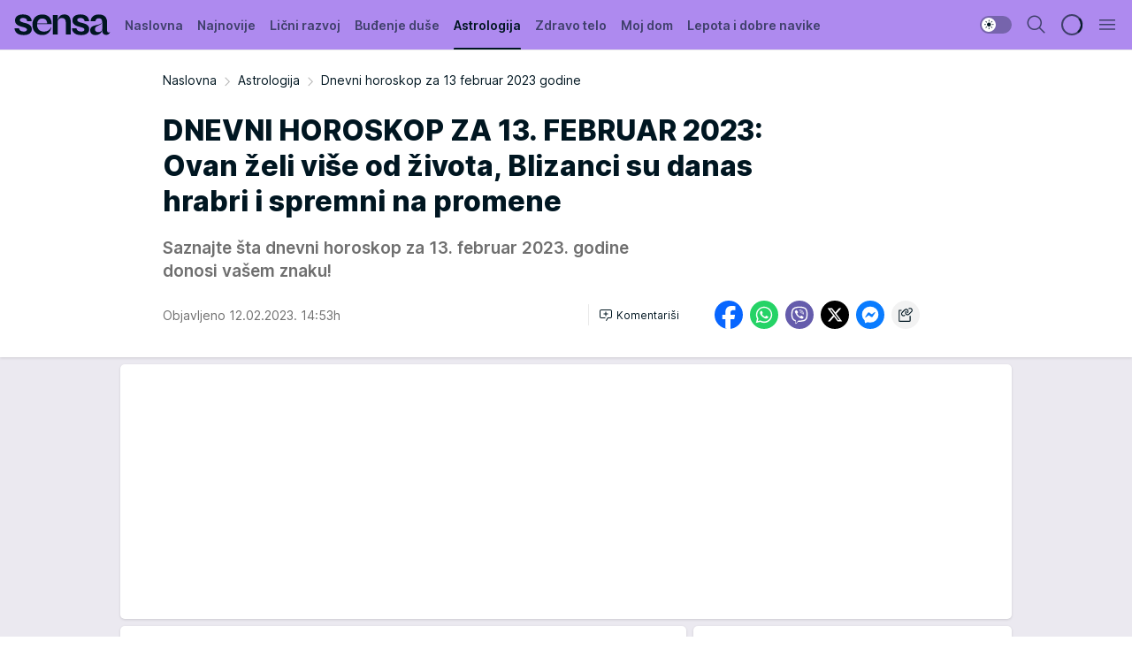

--- FILE ---
content_type: text/html; charset=utf-8
request_url: https://sensa.mondo.rs/astrologija/a49351/Dnevni-horoskop-za-13-februar-2023-godine.html
body_size: 34138
content:
<!DOCTYPE html><html  lang="sr"><head><meta charset="utf-8"><meta name="viewport" content="width=device-width, initial-scale=1"><script type="importmap">{"imports":{"#entry":"/_nuxt/entry.Dxpb-SR1.js"}}</script><script data-cfasync="false">(function(w,d,s,l,i){w[l]=w[l]||[];w[l].push({'gtm.start':
            new Date().getTime(),event:'gtm.js'});var f=d.getElementsByTagName(s)[0],
            j=d.createElement(s),dl=l!='dataLayer'?'&l='+l:'';j.async=true;j.src=
            'https://www.googletagmanager.com/gtm.js?id='+i+dl;f.parentNode.insertBefore(j,f);
            })(window,document,'script','dataLayer','GTM-KTJZ78Z');</script><script>'use strict';(function(b,t,q,h,c,e,f,r,u,a,v,w,m,k,n,p,l){l=(d,g)=>{m=new URLSearchParams(q.search);m.has(d)?g=m.get(d):b[h]&&b[h].hasOwnProperty(d)&&(g=b[h][d]);return isNaN(+g)?g:+g};l('pjnx',!1)||(b[h]=b[h]||{},b[c]=b[c]||{},b[c][e]=b[c][e]||[],k=d=>{a.b[d]=performance.now();a.b[f](d)},n=(d,g)=>{for(;0<d.length;)g[f](d.shift())},p=()=>{a.p=b[c][e][f];b[c][e][f]=a.s[f].bind(a.s)},a=b["__"+h]={t:l('pjfsto',3E3),m:l('pjfstom',2),s:[()=>{k("s");b[c].pubads().setTargeting('pjpel',a.b)}],f:d=>{a.p&&
                (k('f'+d),b[c][e][f]=a.p,a.p=!1,n(a.s,b[c][e]))},g:()=>{a.p&&p();k('g');a.r=setTimeout(()=>a.f('t'),a.t+a.b.g*a.m)}},b[c][e].shift&&(n(b[c][e],a.s),a.b=[],b[c][e][f](()=>a.g()),p(),k('v'+r)))})(window,document,location,'pubjelly','googletag','cmd','push',4);</script><script src="https://pubjelly.nxjmp.com/a/main/pubjelly.js?key=na" async onerror="__pubjelly.f('e')"></script><link rel="canonical" href="https://sensa.mondo.rs/astrologija/a49351/Dnevni-horoskop-za-13-februar-2023-godine.html"><script>var googletag = googletag || {}; googletag.cmd = googletag.cmd || [];</script><script src="https://securepubads.g.doubleclick.net/tag/js/gpt.js" async></script><title>Dnevni horoskop za 13 februar 2023 godine | Sensa</title><script async data-cfasync="false">window.googletag=window.googletag||{},window.googletag.cmd=window.googletag.cmd||[];var packs=window.localStorage.getItem("df_packs"),packsParsed=packs&&JSON.parse(packs)||[];try{var a=window.localStorage.getItem("df_packsx"),s=a&&JSON.parse(a)||[];s.length&&(packsParsed=packsParsed.concat(s),packsParsed=Array.from(new Set(packsParsed)));var r,e=window.localStorage.getItem("df_packsy"),t=(e&&JSON.parse(e)||[]).map(function(a){return a.id});t.length&&(packsParsed=packsParsed.concat(t),packsParsed=Array.from(new Set(packsParsed)))}catch(d){}var standardPacks=window.localStorage.getItem("df_sp"),standardPacksParsed=standardPacks&&JSON.parse(standardPacks)||[];try{var g=window.localStorage.getItem("df_spx"),c=g&&JSON.parse(g)||[];c.length&&(standardPacksParsed=standardPacksParsed.concat(c),standardPacksParsed=Array.from(new Set(standardPacksParsed)));var o,n=window.localStorage.getItem("df_spy"),p=(n&&JSON.parse(n)||[]).map(function(a){return a.id});p.length&&(standardPacksParsed=standardPacksParsed.concat(p),standardPacksParsed=Array.from(new Set(standardPacksParsed)))}catch(P){}var platforms=window.localStorage.getItem("df_pl"),platformsParsed=platforms&&(JSON.parse(platforms)||[]);if(platformsParsed&&platformsParsed.length)for(var i=0;i<platformsParsed.length;i++)1===platformsParsed[i]&&packsParsed?window.googletag.cmd.push(function(){window.googletag.pubads().setTargeting("defractal",packsParsed)}):2===platformsParsed[i]&&packsParsed&&packsParsed.length?(window.midasWidgetTargeting=window.midasWidgetTargeting||{},window.midasWidgetTargeting.targetings=window.midasWidgetTargeting.targetings||[],window.midasWidgetTargeting.targetings.push({defractal:packsParsed})):3===platformsParsed[i]&&standardPacksParsed&&standardPacksParsed.length&&window.googletag.cmd.push(function(){window.googletag.pubads().setTargeting("defractal_sp",standardPacksParsed)});</script><script src="https://cdn.mediaoutcast.com/player/1.15.0/js/mov-init.min.js" async></script><script src="https://cdn.krakenoptimize.com/setup/get/b2550281-1c97-4f7b-33a0-08d9d68e00ed" async body type="text/javascript" data-cfasync="false"></script><script src="https://cdn.defractal.com/scripts/defractal-4-00440014-2B80-4E8B-AEEE-D0E1B87BC4C5.js" async></script><link rel="stylesheet" href="/_nuxt/entry.BZ4cZR2n.css" crossorigin><link rel="preload" as="font" href="https://static2sensa.mondo.rs/fonts/Inter.var.woff2" type="font/woff2" crossorigin><link rel="preload" as="font" href="https://static2sensa.mondo.rs/fonts/icomoon/icons.woff" type="font/woff" crossorigin><link rel="preload" as="image" href="https://static2sensa.mondo.rs/api/v3/images/592/1184/72487?ts=2023-02-10T15:01:09"><link rel="modulepreload" as="script" crossorigin href="/_nuxt/entry.Dxpb-SR1.js"><link rel="preload" as="fetch" fetchpriority="low" crossorigin="anonymous" href="/_nuxt/builds/meta/c03e35f5-ea4f-4e11-bd94-a13666ac019e.json"><script data-cfasync="false">window.gdprAppliesGlobally=true;(function(){function n(e){if(!window.frames[e]){if(document.body&&document.body.firstChild){var t=document.body;var r=document.createElement("iframe");r.style.display="none";r.name=e;r.title=e;t.insertBefore(r,t.firstChild)}else{setTimeout(function(){n(e)},5)}}}function e(r,a,o,s,c){function e(e,t,r,n){if(typeof r!=="function"){return}if(!window[a]){window[a]=[]}var i=false;if(c){i=c(e,n,r)}if(!i){window[a].push({command:e,version:t,callback:r,parameter:n})}}e.stub=true;e.stubVersion=2;function t(n){if(!window[r]||window[r].stub!==true){return}if(!n.data){return}var i=typeof n.data==="string";var e;try{e=i?JSON.parse(n.data):n.data}catch(t){return}if(e[o]){var a=e[o];window[r](a.command,a.version,function(e,t){var r={};r[s]={returnValue:e,success:t,callId:a.callId};n.source.postMessage(i?JSON.stringify(r):r,"*")},a.parameter)}}const smt=window[r];if(typeof smt!=="function"){window[r]=e;if(window.addEventListener){window.addEventListener("message",t,false)}else{window.attachEvent("onmessage",t)}}}e("__uspapi","__uspapiBuffer","__uspapiCall","__uspapiReturn");n("__uspapiLocator");e("__tcfapi","__tcfapiBuffer","__tcfapiCall","__tcfapiReturn");n("__tcfapiLocator");(function(e){var t=document.createElement("link");t.rel="preconnect";t.as="script";var r=document.createElement("link");r.rel="dns-prefetch";r.as="script";var n=document.createElement("link");n.rel="preload";n.as="script";var i=document.createElement("script");i.id="spcloader";i.type="text/javascript";i["async"]=true;i.charset="utf-8";var a="https://sdk.privacy-center.org/"+e+"/loader.js?target="+document.location.hostname;if(window.didomiConfig&&window.didomiConfig.user){var o=window.didomiConfig.user;var s=o.country;var c=o.region;if(s){a=a+"&country="+s;if(c){a=a+"&region="+c}}}t.href="https://sdk.privacy-center.org/";r.href="https://sdk.privacy-center.org/";n.href=a;i.src=a;var d=document.getElementsByTagName("script")[0];d.parentNode.insertBefore(t,d);d.parentNode.insertBefore(r,d);d.parentNode.insertBefore(n,d);d.parentNode.insertBefore(i,d)})("82d80c84-586b-4519-bdef-240ed8c7f096")})();</script><script data-cfasync="false">function scrollDistance(i,n=66){if(!i||"function"!=typeof i)return;let e,o,t,d;window.addEventListener("scroll",function(l){o||(o=window.pageYOffset),window.clearTimeout(e),e=setTimeout(function(){t=window.pageYOffset,i(d=t-o,o,t),o=null,t=null,d=null},n)},!1)}window.didomiOnReady=window.didomiOnReady||[],window.didomiOnReady.push(function(i){i.notice.isVisible()&&scrollDistance(function(n){parseInt(Math.abs(n),10)>198&&i.notice.isVisible()&&i.setUserAgreeToAll()});if(i.notice.isVisible() && window.innerWidth <= 768){document.body.classList.remove("didomi-popup-open","didomi-popup-open-ios")}if(i.notice.isVisible()){document.querySelector(".didomi-popup").addEventListener("click", e=>{console.log(e)})}});</script><script>window.pp_gemius_identifier = 'B3NLAmMytC2mdWQDwTBQs_VzLcAFEE7jSmM.aGTQMO7.W7';
                function gemius_pending(i) { window[i] = window[i] || function () { var x = window[i + '_pdata'] = window[i + '_pdata'] || []; x[x.length] = arguments; }; };
                gemius_pending('gemius_hit'); gemius_pending('gemius_event'); gemius_pending('gemius_init'); gemius_pending('pp_gemius_hit'); gemius_pending('pp_gemius_event'); gemius_pending('pp_gemius_init');
                (function (d, t) {
                    try {
                        var gt = d.createElement(t), s = d.getElementsByTagName(t)[0], l = 'http' + ((location.protocol == 'https:') ? 's' : ''); gt.setAttribute('async', 'async');
                        gt.setAttribute('defer', 'defer'); gt.src = l + '://gars.hit.gemius.pl/xgemius.js'; s.parentNode.insertBefore(gt, s);
                    } catch (e) { }
                })(document, 'script');</script><meta name="title" content="DNEVNI HOROSKOP ZA 13. FEBRUAR 2023: Ovan želi više od života, Blizanci su danas hrabri i spremni na promene"><meta hid="description" name="description" content="Saznajte šta dnevni horoskop za 13. februar 2023. godine donosi vašem znaku - Ovan, Bik, Blizanci; Rak..."><meta hid="robots" property="robots" content="max-image-preview:large"><meta hid="og:type" property="og:type" content="website"><meta hid="og:title" property="og:title" content="DNEVNI HOROSKOP ZA 13. FEBRUAR 2023: Ovan želi više od života, Blizanci su danas hrabri i spremni na promene"><meta hid="og:description" property="og:description" content="Saznajte šta dnevni horoskop za 13. februar 2023. godine donosi vašem znaku!"><meta hid="og:image" property="og:image" content="https://static2sensa.mondo.rs/Picture/72487/jpeg/Dnevni-horoskop-za-13-februar-2023-godine_2001161171.jpg?ts=2023-02-10T15:01:09"><meta hid="og:url" property="og:url" content="https://sensa.mondo.rs/astrologija/a49351/Dnevni-horoskop-za-13-februar-2023-godine.html"><meta hid="twitter:card" name="twitter:card" content="summary_large_image"><meta hid="twitter:title" name="twitter:title" content="DNEVNI HOROSKOP ZA 13. FEBRUAR 2023: Ovan želi više od života, Blizanci su danas hrabri i spremni na promene"><meta hid="twitter:description" name="twitter:description" content="Sensa 2023"><meta hid="twitter:image" name="twitter:image" content="https://static2sensa.mondo.rs/Picture/72487/jpeg/Dnevni-horoskop-za-13-februar-2023-godine_2001161171.jpg?ts=2023-02-10T15:01:09"><meta hid="twitter.url" name="twitter.url" content="https://sensa.mondo.rs/astrologija/a49351/Dnevni-horoskop-za-13-februar-2023-godine.html"><link rel="icon" type="image/svg+xml" href="/favicons/sensa/icon.svg" sizes="any"><link rel="icon" type="image/png" href="/favicons/sensa/favicon-32x32.png" sizes="32x32"><link rel="icon" type="image/png" href="/favicons/sensa/favicon-128x128.png" sizes="128x128"><link rel="apple-touch-icon" type="image/png" href="/favicons/sensa/favicon-180x180.png" sizes="180x180"><link rel="icon" type="image/png" href="/favicons/sensa/favicon-192x192.png" sizes="192x192"><link rel="icon" type="image/png" href="/favicons/sensa/favicon-512x512.png" sizes="512x512"><link rel="alternate" hreflang="sr" href="https://sensa.mondo.rs/astrologija/a49351/Dnevni-horoskop-za-13-februar-2023-godine.html"><link rel="alternate" type="application/rss+xml" title="RSS feed for Naslovna" href="https://sensa.mondo.rs/rss/1/Naslovna"><link rel="alternate" type="application/rss+xml" title="RSS feed for Lični razvoj" href="https://sensa.mondo.rs/rss/20/licni-razvoj"><link rel="alternate" type="application/rss+xml" title="RSS feed for Buđenje duše" href="https://sensa.mondo.rs/rss/21/budjenje-duse"><link rel="alternate" type="application/rss+xml" title="RSS feed for Astrologija" href="https://sensa.mondo.rs/rss/39/astrologija"><link rel="alternate" type="application/rss+xml" title="RSS feed for Zdravo telo" href="https://sensa.mondo.rs/rss/22/zdravo-telo"><link rel="alternate" type="application/rss+xml" title="RSS feed for Moj dom" href="https://sensa.mondo.rs/rss/38/moj-dom"><link rel="alternate" type="application/rss+xml" title="RSS feed for Lepota i dobre navike" href="https://sensa.mondo.rs/rss/24/lepota-dobre-navike"><link rel="amphtml" href="https://sensa.mondo.rs/astrologija/amp/a49351/Dnevni-horoskop-za-13-februar-2023-godine.html"><script type="application/ld+json">{
  "@context": "https://schema.org",
  "@graph": [
    {
      "@type": "NewsMediaOrganization",
      "@id": "https://sensa.mondo.rs/#publisher",
      "name": "Sensa.rs",
      "url": "https://sensa.mondo.rs/",
      "sameAs": [
        "https://www.facebook.com/lovesensamagazin/",
        "https://www.instagram.com/sensa_magazin/",
        "https://www.youtube.com/channel/UCAmEWTZwOWKDSJ9tT1Ar8YA"
      ],
      "logo": {
        "@type": "ImageObject",
        "@id": "https://sensa.mondo.rs/#/schema/image/sensars-logo",
        "url": "https://staticsensa.mondo.rs/Picture/21/png/sensa-logo",
        "width": 220,
        "height": 34,
        "caption": "Sensa.rs Logo"
      },
      "image": {
        "@id": "https://sensa.mondo.rs/#/schema/image/sensars-logo"
      }
    },
    {
      "@type": "WebSite",
      "@id": "https://sensa.mondo.rs/#/schema/website/sensars",
      "url": "https://sensa.mondo.rs",
      "name": "Sensa.rs",
      "publisher": {
        "@id": "https://sensa.mondo.rs/#publisher"
      },
      "potentialAction": {
        "@type": "SearchAction",
        "target": "https://sensa.mondo.rs/search/1/1?q={search_term_string}",
        "query-input": "required name=search_term_string"
      }
    },
    {
      "@type": "WebPage",
      "@id": "https://sensa.mondo.rs/astrologija/a49351/Dnevni-horoskop-za-13-februar-2023-godine.html",
      "url": "https://sensa.mondo.rs/astrologija/a49351/Dnevni-horoskop-za-13-februar-2023-godine.html",
      "inLanguage": "sr-Latn",
      "breadcrumb": {
        "@id": "https://sensa.mondo.rs/astrologija/a49351/Dnevni-horoskop-za-13-februar-2023-godine.html#/schema/breadcrumb/a49351"
      },
      "name": "Dnevni horoskop za 13 februar 2023 godine | Astrologija",
      "isPartOf": {
        "@id": "https://sensa.mondo.rs/#/schema/website/sensars"
      },
      "datePublished": "2023-02-12T14:53:00+01:00",
      "dateModified": "2023-02-12T14:53:00+01:00",
      "description": "Saznajte šta dnevni horoskop za 13. februar 2023. godine donosi vašem znaku - Ovan, Bik, Blizanci; Rak..."
    },
    {
      "@type": [
        "Article",
        "NewsArticle"
      ],
      "@id": "https://sensa.mondo.rs/astrologija/a49351/Dnevni-horoskop-za-13-februar-2023-godine.html#/schema/article/a49351",
      "headline": "DNEVNI HOROSKOP ZA 13. FEBRUAR 2023: Ovan želi više od života, Blizanci su danas hrabri i spremni na promene",
      "description": "Saznajte šta dnevni horoskop za 13. februar 2023. godine donosi vašem znaku - Ovan, Bik, Blizanci; Rak...",
      "isPartOf": {
        "@id": "https://sensa.mondo.rs/astrologija/a49351/Dnevni-horoskop-za-13-februar-2023-godine.html"
      },
      "mainEntityOfPage": {
        "@id": "https://sensa.mondo.rs/astrologija/a49351/Dnevni-horoskop-za-13-februar-2023-godine.html"
      },
      "datePublished": "2023-02-12T14:53:00+01:00",
      "dateModified": "2023-02-12T14:53:00+01:00",
      "image": [
        {
          "@context": "http://schema.org",
          "@type": "ImageObject",
          "width": 1200,
          "height": 675,
          "description": "Dnevni horoskop za 13 februar 2023 godine.",
          "url": "https://static2sensa.mondo.rs/Picture/72487/jpeg/Dnevni-horoskop-za-13-februar-2023-godine_2001161171.jpg?ts=2023-02-10T15:01:09"
        },
        {
          "@context": "http://schema.org",
          "@type": "ImageObject",
          "width": 1200,
          "height": 1200,
          "description": "Dnevni horoskop za 13 februar 2023 godine.",
          "url": "https://static2sensa.mondo.rs/MediumImage/72487/jpeg/Dnevni-horoskop-za-13-februar-2023-godine_2001161171.jpg?ts=2023-02-10T15:01:09"
        },
        {
          "@context": "http://schema.org",
          "@type": "ImageObject",
          "width": 1200,
          "height": 900,
          "description": "Dnevni horoskop za 13 februar 2023 godine.",
          "url": "https://static2sensa.mondo.rs/Thumbnail/72487/jpeg/Dnevni-horoskop-za-13-februar-2023-godine_2001161171.jpg?ts=2023-02-10T15:01:09"
        }
      ],
      "keywords": [
        "dnevni horoskop",
        "horoskop",
        "horoskopski znak"
      ],
      "author": [
        {
          "@type": "Person",
          "url": "https://sensa.mondo.rs/journalist10/Teodora-Andric",
          "name": "Teodora Andrić"
        }
      ],
      "publisher": {
        "@id": "https://sensa.mondo.rs/#publisher"
      },
      "isAccessibleForFree": "True"
    },
    {
      "@type": "BreadcrumbList",
      "@id": "https://sensa.mondo.rs/astrologija/a49351/Dnevni-horoskop-za-13-februar-2023-godine.html#/schema/breadcrumb/a49351",
      "itemListElement": [
        {
          "@type": "ListItem",
          "position": 1,
          "item": {
            "@type": "WebPage",
            "@id": "https://sensa.mondo.rs/astrologija",
            "url": "https://sensa.mondo.rs/astrologija",
            "name": "Astrologija"
          }
        },
        {
          "@type": "ListItem",
          "position": 2,
          "item": {
            "@id": "https://sensa.mondo.rs/astrologija/a49351/Dnevni-horoskop-za-13-februar-2023-godine.html",
            "name": "Dnevni horoskop za 13 februar 2023 godine | Astrologija"
          }
        }
      ]
    }
  ]
}</script><script type="module" src="/_nuxt/entry.Dxpb-SR1.js" crossorigin></script></head><body><div id="__nuxt"><div><div class="main light sensa" style=""><!----><header class="header"><div class="container"><div class="header__content_wrap"><div class="header__content"><div class="header-logo"><a href="/" class="" title="Sensa"><div class="header-logo__wrap"><svg class="logo-dimensions header-logo__image"><use xlink:href="/img/logo/sensa.svg?v=28112025#logo-light"></use></svg><span class="header-logo__span">Sensa</span></div></a></div><!--[--><nav class="header-navigation"><div class="header-navigation__wrap"><ul class="header-navigation__list"><!--[--><li class="js_item_1 header-navigation__list-item"><!--[--><a href="/" class="has-no-background"><span style=""><!----><span>Naslovna</span></span></a><!--]--><!--[--><!--]--></li><li class="js_item_61 header-navigation__list-item"><!--[--><a href="/najnovije" class="has-no-background"><span style=""><!----><span>Najnovije</span></span></a><!--]--><!--[--><!--]--></li><li class="js_item_20 header-navigation__list-item"><!--[--><a href="/licni-razvoj" class="has-no-background"><span style=""><!----><span>Lični razvoj</span></span></a><!--]--><!--[--><!--]--></li><li class="js_item_21 header-navigation__list-item"><!--[--><a href="/budjenje-duse" class="has-no-background"><span style=""><!----><span>Buđenje duše</span></span></a><!--]--><!--[--><!--]--></li><li class="js_item_39 is-active header-navigation__list-item"><!--[--><a href="/astrologija" class="has-no-background"><span style=""><!----><span>Astrologija</span></span></a><!--]--><!--[--><!--]--></li><li class="js_item_22 header-navigation__list-item"><!--[--><a href="/zdravo-telo" class="has-no-background"><span style=""><!----><span>Zdravo telo</span></span></a><!--]--><!--[--><!--]--></li><li class="js_item_38 header-navigation__list-item"><!--[--><a href="/moj-dom" class="has-no-background"><span style=""><!----><span>Moj dom</span></span></a><!--]--><!--[--><!--]--></li><li class="js_item_24 header-navigation__list-item"><!--[--><a href="/lepota-dobre-navike" class="has-no-background"><span style=""><!----><span>Lepota i dobre navike</span></span></a><!--]--><!--[--><!--]--></li><!--]--></ul></div><span class="is-hidden header-navigation__list-item is-view-more">Još <i class="icon-overflow-menu--vertical view-more-icon" aria-hidden="true"></i><ul class="is-hidden header-subnavigation__children"><!--[--><!--]--></ul></span><!--[--><!--]--></nav><!--]--><div class="header-extra"><div class="theme-toggle theme-toggle--light"><div class="icon-wrap icon-wrap_light"><i class="icon icon-light--filled" aria-hidden="true"></i></div><div class="icon-wrap icon-wrap_asleep"><i class="icon icon-asleep--filled" aria-hidden="true"></i></div></div><div class="header-extra__icon"><i class="icon-search" aria-hidden="true"></i><div class="header-search"><div class="header-search-wrap"><form><input type="text" class="input" placeholder=" Pretraži Sensu"><!----></form><div class="header-search__close"><i aria-hidden="true" class="icon icon-close"></i></div></div></div></div><div class="header-extra__icon" style="display:none;"><i class="icon-headphones-custom" aria-hidden="true"></i></div><!--[--><div class="header-extra__icon isSpinner"><div class="spinner" data-v-eba6742f></div></div><!--]--><div class="header-extra__icon" style="display:none;"><i class="icon-notification" aria-hidden="true"></i></div><div class="header-extra__icon header-extra__menu"><i class="icon-menu" aria-hidden="true"></i></div><!--[--><div class="navigation-drawer" style="right:-100%;"><div class="navigation-drawer__header"><div class="navigation-drawer__logo"><svg class="navigation-drawer__logo_image"><use xlink:href="/img/logo/sensa.svg?v=28112025#logo-drawer-light"></use></svg></div><div class="navigation-drawer__close"><i class="icon-close" aria-hidden="true"></i></div></div><div class="navigation-drawer__tabs"><span class="is-active">Kategorije</span><span class="">Ostalo</span></div><!----><div class="navigation-drawer__footer"><ul class="social-menu__list"><!--[--><li class="social-menu__list-item"><a href="https://www.facebook.com/lovesensamagazin/" target="_blank" rel="noopener" aria-label="Facebook"><i class="icon-logo--facebook social-menu__list-icon" aria-hidden="true"></i></a></li><li class="social-menu__list-item"><a href="https://twitter.com/SensaLove" target="_blank" rel="noopener" aria-label="Twitter"><i class="icon-logo--twitter social-menu__list-icon" aria-hidden="true"></i></a></li><li class="social-menu__list-item"><a href="https://www.instagram.com/sensa_magazin/" target="_blank" rel="noopener" aria-label="Instagram"><i class="icon-logo--instagram social-menu__list-icon" aria-hidden="true"></i></a></li><li class="social-menu__list-item"><a href="https://sensa.mondo.rs/rss-feed" target="_blank" rel="noopener" aria-label="RSS"><i class="icon-logo--rss social-menu__list-icon" aria-hidden="true"></i></a></li><!--]--></ul></div></div><!--]--></div></div></div></div></header><div class="generic-page" data-v-b527da3b><div class="main-container wallpaper-helper" data-v-b527da3b data-v-fdf9347c><!--[--><!----><!--[--><div class="wallpaper-wrapper" data-v-fdf9347c><div class="container"><div id="wallpaper-left" class="wallpaper-left wallpaper-watch"></div><div id="wallpaper-right" class="wallpaper-right wallpaper-watch"></div></div></div><div class="main_wrapper" data-v-fdf9347c><div class="container" data-v-fdf9347c><div id="wallpaper-top" class="wallpaper-top"></div></div><div class="article-header" data-v-fdf9347c data-v-86095f06><div class="article-header-wrap" data-v-86095f06><div class="article-header-container" data-v-86095f06><div class="breadcrumbs-wrap" data-v-86095f06 data-v-77f0710d><div class="breadcrumbs" data-v-77f0710d><a href="/" class="breadcrumbs-link" data-v-77f0710d>Naslovna</a><!--[--><div class="breadcrumbs-icon-container" data-v-77f0710d><i class="icon-chevron--right" aria-hidden="true" data-v-77f0710d></i><a href="/astrologija" class="breadcrumbs-link" data-v-77f0710d>Astrologija</a></div><div class="breadcrumbs-icon-container" data-v-77f0710d><i class="icon-chevron--right" aria-hidden="true" data-v-77f0710d></i><span class="breadcrumbs-title" data-v-77f0710d>Dnevni horoskop za 13 februar 2023 godine</span></div><!--]--></div></div><div class="article-header-labels" data-v-86095f06 data-v-4f4997d9><!----><!----><!----><!----><!----></div><h1 class="article-header-title" data-v-86095f06>DNEVNI HOROSKOP ZA 13. FEBRUAR 2023: Ovan želi više od života, Blizanci su danas hrabri i spremni na promene</h1><strong class="article-header-lead" data-v-86095f06>Saznajte šta dnevni horoskop za 13. februar 2023. godine donosi vašem znaku!</strong><!----><!----><div class="article-header-author-share" data-v-86095f06><div class="article-header-author-comments" data-v-86095f06><div class="article-header-author-date" data-v-86095f06><!----><div class="article-header-date" datetime="2023-02-12T14:53:00" data-v-86095f06><time class="article-header-date-published" data-v-86095f06>Objavljeno 12.02.2023. 14:53h  </time><!----></div></div><div class="article-engagement-bar" data-v-86095f06 data-v-c0f3996a><div class="card-engagement-bar card-engagement-bar-wrap" data-v-c0f3996a><div class="card-engagement-bar__left"><!----><!----><!----><div role="button" class="btn"><!--[--><i class="icon-add-comment"></i><span class="text-add-comment">Komentariši</span><!--]--></div></div><!----></div></div></div><div class="article-exposed-share" data-v-86095f06 data-v-5d9026f4><div class="tooltip-box card-share-wrap" data-v-5d9026f4 data-v-2f96c82c><!--[--><!--[--><a role="button" class="tooltip-box__item facebook" data-v-2f96c82c><svg viewBox="0 0 32 32" class="icon facebook" data-v-2f96c82c><use xlink:href="/img/sprite-shares-02042025.svg#facebook-sign" data-v-2f96c82c></use></svg></a><!--]--><!--[--><a role="button" class="tooltip-box__item whatsapp" data-v-2f96c82c><svg viewBox="0 0 24 24" class="icon whatsapp" data-v-2f96c82c><use xlink:href="/img/sprite-shares-02042025.svg#whatsapp" data-v-2f96c82c></use></svg></a><!--]--><!--[--><a role="button" class="tooltip-box__item viber" data-v-2f96c82c><svg viewBox="0 0 24 24" class="icon viber" data-v-2f96c82c><use xlink:href="/img/sprite-shares-02042025.svg#viber" data-v-2f96c82c></use></svg></a><!--]--><!--[--><a role="button" class="tooltip-box__item twitter" data-v-2f96c82c><svg viewBox="0 0 24 24" class="icon twitter" data-v-2f96c82c><use xlink:href="/img/sprite-shares-02042025.svg#twitter" data-v-2f96c82c></use></svg></a><!--]--><!--[--><a role="button" class="tooltip-box__item messenger" data-v-2f96c82c><svg viewBox="0 0 24 24" class="icon messenger" data-v-2f96c82c><use xlink:href="/img/sprite-shares-02042025.svg#messenger" data-v-2f96c82c></use></svg></a><!--]--><!--]--><a role="button" class="tooltip-box__item copy-link" data-v-2f96c82c><svg viewBox="0 0 24 24" class="icon copy-link" data-v-2f96c82c><use xlink:href="/img/sprite-shares-02042025.svg#copy--link-adapted" data-v-2f96c82c></use></svg></a></div></div></div></div></div></div><div class="container" data-v-fdf9347c><!--[--><!--[--><!----><!--]--><!--[--><div class="container placeholder250px gptArticleTop" data-v-fdf9347c><div class="gpt-ad-banner"><div position="0" lazy="false"></div></div></div><!--]--><!--[--><div class="article-main" data-v-fdf9347c><div class="is-main article-content with-sidebar" data-v-1df6af20><div class="full-width" data-v-1df6af20><div class="sticky-scroll-container isSticky" data-v-1df6af20><!--[--><!--[--><div class="generic-component" data-v-1df6af20 data-v-a3833593><!--[--><article class="" data-v-a3833593><!--[--><div class="article-big-image" data-v-ae381be6><figure class="big-image-container" data-v-ae381be6><div class="card-image-container" style="" data-v-ae381be6 data-v-ecf0a92a><picture class="" data-v-ecf0a92a><!--[--><source media="(max-width: 1023px)" srcset="https://static2sensa.mondo.rs/api/v3/images/960/1920/72487?ts=2023-02-10T15:01:09,
https://static2sensa.mondo.rs/api/v3/images/960/1920/72487?ts=2023-02-10T15:01:09 1.5x" data-v-ecf0a92a><source media="(min-width: 1024px)" srcset="https://static2sensa.mondo.rs/api/v3/images/960/1920/72487?ts=2023-02-10T15:01:09" data-v-ecf0a92a><!--]--><img src="https://static2sensa.mondo.rs/api/v3/images/960/1920/72487?ts=2023-02-10T15:01:09" srcset="https://static2sensa.mondo.rs/api/v3/images/960/1920/72487?ts=2023-02-10T15:01:09,
https://static2sensa.mondo.rs/api/v3/images/960/1920/72487?ts=2023-02-10T15:01:09 1.5x" alt="Dnevni horoskop za 13 februar 2023 godine." class="" style="" data-v-ecf0a92a></picture></div><figcaption class="big-image-source" data-v-ae381be6><!----><span class="big-image-source-copy" data-v-ae381be6>Foto:&nbsp;Shutterstock</span></figcaption></figure></div><!--]--><!--[--><!--]--><div class="article-body"><!--[--><!--]--><!--[--><!--]--><!--[--><!--[--><!--[--><div class="container" document-template="NewsArticle"></div><!--]--><!--[--><!--]--><!--]--><!--[--><!--[--><div class="article-rte" document-template="NewsArticle"> <p><strong>Dnevni <a href="https://sensa.mondo.rs/tag9176/Horoskop/1" target="_blank">horoskop</a> za 13. februar 2023. godine!</strong></p> </div><!--]--><!--[--><!--]--><!--]--><!--[--><!--[--><div class="article-ad inText-banner-wrapper" document-template="NewsArticle"><!--[--><div class="container placeholder250px"><div class="gpt-ad-banner"><div position="1" lazy="false"></div></div></div><!--]--><!----></div><!--]--><!--[--><!--]--><!--]--><!--[--><!--[--><div class="article-rte paragrafNumber_2" document-template="NewsArticle"> <p>Mesec je u trigonu sa <strong>Venerom</strong>, ovo je divan aspekt za ljubav i parove. U odnosima vlada stabilnost, vedro ste raspoloženi i uživate u odnosima sa porodicom. Trigon je Meseca i Neptuna, što vam daje divnu maštu, empatiju, <strong>privlačnost</strong> i sanjivost. Sjajno je vreme za <a href="https://sensa.mondo.rs/licni-razvoj/life-coach/a35129/Kako-postaviti-i-ostvariti-ciljeve.html" target="_blank">zapisivanje svojih <strong>životnih </strong><strong>ciljeva</strong></a>.</p> </div><!--]--><!--[--><!--]--><!--]--><!--[--><!--[--><div class="article-ad" document-template="NewsArticle"><!----><div class="midas-intext"><div id="midasWidget__11609"></div></div></div><!--]--><!--[--><!--]--><!--]--><!--[--><!--[--><div class="article-rte paragrafNumber_3" document-template="NewsArticle"> <p>Krajem dana kvadrat Meseca i Saturna ukazuje da nije povoljan period za potpisivanje ugovora, pa razmislite pre nego što bilo šta odlučite. Najbolje je da vežbate i šetate prirodom upravo sada, i provodite <a href="https://sensa.mondo.rs/budjenje-duse/srecan-zivot/a35338/Koje-terapetusko-dejstvo-imaju-kucni-ljubimci.html" target="_blank">vreme sa kućnim ljubimcima</a> koji vam pružaju bezuslovnu ljubav.</p> </div><!--]--><!--[--><!--]--><!--]--><!--[--><!--[--><div class="article-rte" document-template="NewsArticle"> <h3><em>U galeriji ispod pročitajte šta vašem znaku predviđa dnevni horoskop za 13. februar 2023. godine!</em></h3> </div><!--]--><!--[--><!--]--><!--]--><!--[--><!--[--><div class="article-gallery dark" data-v-ada71f1f><!--[--><div class="gallery-block" id="gallery975" data-v-ada71f1f><figure class="gallery-block__large" data-v-ada71f1f><div class="card-image-container" data-v-ada71f1f data-v-ecf0a92a><picture class="" data-v-ecf0a92a><!--[--><source media="(max-width: 1023px)" srcset="https://static2sensa.mondo.rs/api/v3/images/960/1920/72475?ts=2023-02-10T14:53:13" data-v-ecf0a92a><source media="(min-width: 1024px)" srcset="https://static2sensa.mondo.rs/api/v3/images/960/1920/72475?ts=2023-02-10T14:53:13" data-v-ecf0a92a><!--]--><img src="https://static2sensa.mondo.rs/api/v3/images/960/1920/72475?ts=2023-02-10T14:53:13" srcset="https://static2sensa.mondo.rs/api/v3/images/960/1920/72475?ts=2023-02-10T14:53:13" alt="Dnevni horoskop za 13 februar 2023 godine (11).jpg" class="" loading="lazy" style="" data-v-ecf0a92a></picture></div><div class="card-label card-label-wrap card-label-wrap has-icon is-photo" data-v-ada71f1f data-v-d3a173a3><!----><i class="icon-camera" data-v-d3a173a3></i><span class="label-text" data-v-d3a173a3>1/12</span></div></figure><div class="gallery-block__right" data-v-ada71f1f><figure class="gallery-block__small" data-v-ada71f1f><div class="card-image-container" data-v-ada71f1f data-v-ecf0a92a><picture class="" data-v-ecf0a92a><!--[--><source media="(max-width: 1023px)" srcset="https://static2sensa.mondo.rs/api/v3/images/960/1920/72476?ts=2023-02-10T14:53:13" data-v-ecf0a92a><source media="(min-width: 1024px)" srcset="https://static2sensa.mondo.rs/api/v3/images/960/1920/72476?ts=2023-02-10T14:53:13" data-v-ecf0a92a><!--]--><img src="https://static2sensa.mondo.rs/api/v3/images/960/1920/72476?ts=2023-02-10T14:53:13" srcset="https://static2sensa.mondo.rs/api/v3/images/960/1920/72476?ts=2023-02-10T14:53:13" alt="Dnevni horoskop za 13 februar 2023 godine (10).jpg" class="" loading="lazy" style="" data-v-ecf0a92a></picture></div></figure><figure class="gallery-block__small" data-v-ada71f1f><div class="card-image-container" data-v-ada71f1f data-v-ecf0a92a><picture class="" data-v-ecf0a92a><!--[--><source media="(max-width: 1023px)" srcset="https://static2sensa.mondo.rs/api/v3/images/960/1920/72477?ts=2023-02-10T14:53:13" data-v-ecf0a92a><source media="(min-width: 1024px)" srcset="https://static2sensa.mondo.rs/api/v3/images/960/1920/72477?ts=2023-02-10T14:53:13" data-v-ecf0a92a><!--]--><img src="https://static2sensa.mondo.rs/api/v3/images/960/1920/72477?ts=2023-02-10T14:53:13" srcset="https://static2sensa.mondo.rs/api/v3/images/960/1920/72477?ts=2023-02-10T14:53:13" alt="Dnevni horoskop za 13 februar 2023 godine (9).jpg" class="" loading="lazy" style="" data-v-ecf0a92a></picture></div></figure><div class="gallery-block__small" data-v-ada71f1f><figure class="gallery-block__small is-background-image" data-v-ada71f1f><div class="card-image-container" data-v-ada71f1f data-v-ecf0a92a><picture class="" data-v-ecf0a92a><!--[--><source media="(max-width: 1023px)" srcset="https://static2sensa.mondo.rs/api/v3/images/960/1920/72478?ts=2023-02-10T14:53:14" data-v-ecf0a92a><source media="(min-width: 1024px)" srcset="https://static2sensa.mondo.rs/api/v3/images/960/1920/72478?ts=2023-02-10T14:53:14" data-v-ecf0a92a><!--]--><img src="https://static2sensa.mondo.rs/api/v3/images/960/1920/72478?ts=2023-02-10T14:53:14" srcset="https://static2sensa.mondo.rs/api/v3/images/960/1920/72478?ts=2023-02-10T14:53:14" alt="Dnevni horoskop za 13 februar 2023 godine (8).jpg" class="" loading="lazy" style="" data-v-ecf0a92a></picture></div></figure><span class="btn btn--prim-alt-sec" data-v-ada71f1f>Pogledaj fotogaleriju</span></div></div></div><span class="gallery-block__desc" data-v-ada71f1f><!--[-->DNEVNI HOROSKOP ZA 13. FEBRUAR 2023 <!--]--><span data-v-ada71f1f>Foto:&nbsp;Sensa / Canva</span></span><!----><!--]--></div><!--]--><!--[--><!--]--><!--]--><!--[--><!--[--><div class="article-rte" document-template="NewsArticle"> <p></p> </div><!--]--><!--[--><!--]--><!--]--><!--[--><!--[--><div class="article-rte" document-template="NewsArticle"> <p>Kako su vam zvezde danas naklonjene? Saveti naših astrologa za zdravlje, ljubav i posao vas čekaju svakog dana na Viberu. PRIJAVITE SE <a href="https://invite.viber.com/?g2=AQASAu8Or5dgU03lmsR4MAy4FQXfPE1Aa2DLO8%2BqYeY5zKhHrNNMJ7%2BhGgL6taId&lang=en" target="_blank">OVDE</a>.</p> </div><!--]--><!--[--><!--]--><!--]--><!--[--><!--[--><div class="article-rte" document-template="NewsArticle"> <p>Izvor: Sensa</p> </div><!--]--><!--[--><!--]--><!--]--><!--[--><!--[--><div class="article-rte" document-template="NewsArticle"> <p></p> </div><!--]--><!--[--><!--]--><!--]--><!--[--><!--[--><!--]--><!--[--><!--]--><!--]--><!--]--><!----><!--[--><!--]--></div><!----><!----></article><!--]--></div><!--]--><!--[--><div class="generic-component" data-v-1df6af20 data-v-a3833593><!--[--><div class="article-progression" data-v-a3833593 data-v-d6eb61a3><a href="/astrologija/a49364/Horoskop-za-Merkur-u-Vodoliji-do-1-marta-2023-godine.html" class="article-progression__link" data-v-d6eb61a3><span class="arrow is-left" data-v-d6eb61a3></span>Prethodna vest</a><a href="/astrologija/a49323/Dnevni-horoskop-za-12-februar-2023-godine.html" class="article-progression__link" data-v-d6eb61a3><span class="arrow is-right" data-v-d6eb61a3></span>Sledeća vest</a></div><!--]--></div><!--]--><!--[--><div class="generic-component" data-v-1df6af20 data-v-a3833593><!--[--><section class="article-tags" data-v-a3833593 data-v-0c543b8f><div class="article-tags__title" data-v-0c543b8f>Tagovi</div><ul class="article-tags__list" data-v-0c543b8f><!--[--><li class="article-tags__tag" data-v-0c543b8f><a href="/tag4821/Dnevni-horoskop/1" class="article-tags__tag-link" data-v-0c543b8f>Dnevni horoskop</a></li><li class="article-tags__tag" data-v-0c543b8f><a href="/tag9176/Horoskop/1" class="article-tags__tag-link" data-v-0c543b8f>Horoskop</a></li><li class="article-tags__tag" data-v-0c543b8f><a href="/tag124/Horoskopski-znak/1" class="article-tags__tag-link" data-v-0c543b8f>Horoskopski znak</a></li><!--]--></ul></section><!--]--></div><!--]--><!--[--><div class="generic-component isSticky isBottom" data-v-1df6af20 data-v-a3833593><!--[--><div class="article-engagement-bar" data-v-a3833593 data-v-c0f3996a><div class="card-engagement-bar card-engagement-bar-wrap" data-v-c0f3996a><div class="card-engagement-bar__left"><div role="button" class="btn"><i class="icon-thumbs-up"></i><!----><!----><!----><!--[-->Reaguj<!--]--></div><!----><div class="card-divider card-divider-wrap"></div><div role="button" class="btn"><!--[--><i class="icon-add-comment"></i><span class="text-add-comment">Komentariši</span><!--]--></div></div><div class="inArticle card-engagement-bar__right"><div class="card-divider card-divider-wrap"></div><span role="button" aria-label="share" class="btn--round"><i class="icon-share"></i></span><!----></div></div></div><!--]--></div><!--]--><!--]--></div></div></div><aside class="article-sidebar" data-v-1d5f7d48><div class="scroll-reference-start isSticky" data-v-1d5f7d48><!--[--><div class="generic-component" data-v-1d5f7d48 data-v-a3833593><!--[--><div class="container placeholder600px" data-v-a3833593><div class="gpt-ad-banner"><div position="0" lazy="false"></div></div></div><!--]--></div><div class="generic-component" data-v-1d5f7d48 data-v-a3833593><!--[--><div class="latest-news-acl" data-v-a3833593 data-v-cea0f783><div class="latest-news-list-feed" data-v-cea0f783><div class="news-feed" data-v-cea0f783 data-v-8cf1da25><!--[--><div class="card-header card-header-wrap card-header-wrap" data-v-8cf1da25 data-v-57c342d2><!----><span class="card-header__title" data-v-57c342d2>Najnovije</span><a href="/najnovije" class="card-header__icon" data-v-57c342d2><i class="icon-arrow--right" data-v-57c342d2></i></a></div><!--]--><div class="" data-v-8cf1da25><!--[--><!--[--><!----><div class="feed-list-item" data-v-8cf1da25><div class="card-divider card-divider-wrap card-divider" data-v-8cf1da25 data-v-49e31b96></div><div class="card card-wrap type-news-card-c-simple" data-v-8cf1da25 data-v-d3260d91><a href="/astrologija/a57717/dnevni-horoskop-26-januar-2026.html" class="card-link" rel="rel"><!--[--><!--[--><!--]--><div class="card-content"><div class="card-text-content"><!--[--><div class="card-labels-wrap is-visible-desktop" data-v-d3260d91><div class="card-labels" data-v-d3260d91 data-v-6ed27fdc><!----><!----><!----><!----><!----><!----><!----><!----><div class="is-secondary card-label card-label-wrap" data-v-6ed27fdc data-v-d3a173a3><!----><!----><span class="label-text" data-v-d3a173a3>Astrologija</span></div><!----><!----></div></div><!--]--><!--[--><div class="card-title hasAltTime" data-v-d3260d91><!----><h2 class="title isTitleLighter" data-v-d3260d91>Dnevni horoskop za 26. januar 2026: Strelac rešava porodične probleme, Ribe osećaju ljubomoru</h2></div><div class="alt-time" data-v-d3260d91><div class="is-secondary-alt card-label card-label-wrap" data-v-d3260d91 data-v-d3a173a3><!----><!----><span class="label-text" data-v-d3a173a3>Pre 14 h</span></div></div><!--]--><!--[--><!--]--><!--[--><!--]--><!----></div><!--[--><!--]--></div><!----><!--]--></a><!--[--><!--]--><!----></div></div><!----><!--]--><!--[--><!----><div class="feed-list-item" data-v-8cf1da25><div class="card-divider card-divider-wrap card-divider" data-v-8cf1da25 data-v-49e31b96></div><div class="card card-wrap type-news-card-c-simple" data-v-8cf1da25 data-v-d3260d91><a href="/astrologija/a57716/nedeljni-horoskop-od-26-januara-do-1-februara-2026.html" class="card-link" rel="rel"><!--[--><!--[--><!--]--><div class="card-content"><div class="card-text-content"><!--[--><div class="card-labels-wrap is-visible-desktop" data-v-d3260d91><div class="card-labels" data-v-d3260d91 data-v-6ed27fdc><!----><!----><!----><!----><!----><!----><!----><!----><div class="is-secondary card-label card-label-wrap" data-v-6ed27fdc data-v-d3a173a3><!----><!----><span class="label-text" data-v-d3a173a3>Astrologija</span></div><!----><!----></div></div><!--]--><!--[--><div class="card-title hasAltTime" data-v-d3260d91><!----><h2 class="title isTitleLighter" data-v-d3260d91>Nedeljni horoskop od 26. januara do 1. februara 2026: Bik pregovara sa šefom, evo ko ne treba da pozajmi novac</h2></div><div class="alt-time" data-v-d3260d91><div class="is-secondary-alt card-label card-label-wrap" data-v-d3260d91 data-v-d3a173a3><!----><!----><span class="label-text" data-v-d3a173a3>Pre 21 h</span></div></div><!--]--><!--[--><!--]--><!--[--><!--]--><!----></div><!--[--><!--]--></div><!----><!--]--></a><!--[--><!--]--><!----></div></div><!----><!--]--><!--[--><!----><div class="feed-list-item" data-v-8cf1da25><div class="card-divider card-divider-wrap card-divider" data-v-8cf1da25 data-v-49e31b96></div><div class="card card-wrap type-news-card-c-simple" data-v-8cf1da25 data-v-d3260d91><a href="/moj-dom/a57711/kako-da-presadite-zamiju-cim-je-kupite.html" class="card-link" rel="rel"><!--[--><!--[--><!--]--><div class="card-content"><div class="card-text-content"><!--[--><div class="card-labels-wrap is-visible-desktop" data-v-d3260d91><div class="card-labels" data-v-d3260d91 data-v-6ed27fdc><!----><!----><!----><!----><!----><!----><!----><!----><div class="is-secondary card-label card-label-wrap" data-v-6ed27fdc data-v-d3a173a3><!----><!----><span class="label-text" data-v-d3a173a3>Moj dom</span></div><!----><!----></div></div><!--]--><!--[--><div class="card-title hasAltTime" data-v-d3260d91><!----><h2 class="title isTitleLighter" data-v-d3260d91>Kako da presadite zamiju čim je kupite? 7 koraka da biljka koja privlači novac bez stresa pusti nove listove</h2></div><div class="alt-time" data-v-d3260d91><div class="is-secondary-alt card-label card-label-wrap" data-v-d3260d91 data-v-d3a173a3><!----><!----><span class="label-text" data-v-d3a173a3>Pre 23 h</span></div></div><!--]--><!--[--><!--]--><!--[--><!--]--><!----></div><!--[--><!--]--></div><!----><!--]--></a><!--[--><!--]--><!----></div></div><!----><!--]--><!--[--><!----><div class="feed-list-item" data-v-8cf1da25><div class="card-divider card-divider-wrap card-divider" data-v-8cf1da25 data-v-49e31b96></div><div class="card card-wrap type-news-card-c-simple" data-v-8cf1da25 data-v-d3260d91><a href="/astrologija/a57715/dnevni-horoskop-25-januar-2026.html" class="card-link" rel="rel"><!--[--><!--[--><!--]--><div class="card-content"><div class="card-text-content"><!--[--><div class="card-labels-wrap is-visible-desktop" data-v-d3260d91><div class="card-labels" data-v-d3260d91 data-v-6ed27fdc><!----><!----><!----><!----><!----><!----><!----><!----><div class="is-secondary card-label card-label-wrap" data-v-6ed27fdc data-v-d3a173a3><!----><!----><span class="label-text" data-v-d3a173a3>Astrologija</span></div><!----><!----></div></div><!--]--><!--[--><div class="card-title hasAltTime" data-v-d3260d91><!----><h2 class="title isTitleLighter" data-v-d3260d91>Dnevni horoskop za 25. januar 2026: Blizancima ne prija buka, Vodoliju niko ne razume</h2></div><div class="alt-time" data-v-d3260d91><div class="is-secondary-alt card-label card-label-wrap" data-v-d3260d91 data-v-d3a173a3><!----><!----><!----></div></div><!--]--><!--[--><!--]--><!--[--><!--]--><!----></div><!--[--><!--]--></div><!----><!--]--></a><!--[--><!--]--><!----></div></div><!----><!--]--><!--[--><!----><div class="feed-list-item" data-v-8cf1da25><div class="card-divider card-divider-wrap card-divider" data-v-8cf1da25 data-v-49e31b96></div><div class="card card-wrap type-news-card-c-simple" data-v-8cf1da25 data-v-d3260d91><a href="/licni-razvoj/popularna-psihologija/a57699/kako-izgleda-jedan-dan-milionera-4-coveka-5-stvari-rade-na-isti-nacin.html" class="card-link" rel="rel"><!--[--><!--[--><!--]--><div class="card-content"><div class="card-text-content"><!--[--><div class="card-labels-wrap is-visible-desktop" data-v-d3260d91><div class="card-labels" data-v-d3260d91 data-v-6ed27fdc><!----><!----><!----><!----><!----><!----><!----><!----><div class="is-secondary card-label card-label-wrap" data-v-6ed27fdc data-v-d3a173a3><!----><!----><span class="label-text" data-v-d3a173a3>Popularna psihologi&hellip;</span></div><!----><!----></div></div><!--]--><!--[--><div class="card-title hasAltTime" data-v-d3260d91><!----><h2 class="title isTitleLighter" data-v-d3260d91>Kako izgleda jedan dan milionera? Oni bar 5 stvari rade na isti način, a najviše ulažu u jedno</h2></div><div class="alt-time" data-v-d3260d91><div class="is-secondary-alt card-label card-label-wrap" data-v-d3260d91 data-v-d3a173a3><!----><!----><!----></div></div><!--]--><!--[--><!--]--><!--[--><!--]--><!----></div><!--[--><!--]--></div><!----><!--]--></a><!--[--><!--]--><!----></div></div><!----><!--]--><!--]--></div><!--[--><!--]--><!--[--><!--]--><!--[--><!--]--></div></div></div><!--]--></div><div class="generic-component" data-v-1d5f7d48 data-v-a3833593><!--[--><div class="container placeholder600px" data-v-a3833593><div class="gpt-ad-banner"><div position="0" lazy="false"></div></div></div><!--]--></div><div class="generic-component" data-v-1d5f7d48 data-v-a3833593><!--[--><div class="lazy-component" data-v-a3833593 data-v-c30c4edf><!--[--><!--]--></div><!--]--></div><!--]--></div></aside></div><!--]--><!--[--><div class="async-block" data-v-fdf9347c data-v-ac3220c8><!--[--><!--]--></div><!--]--><!--[--><div class="async-block" data-v-fdf9347c data-v-ac3220c8><!--[--><!--]--></div><!--]--><!--[--><div class="html-text-element" data-v-fdf9347c><div><script>if (!window.modalInterval) {    window.modalInterval = setInterval(() => {        const els = document.querySelectorAll("[href='#openGigyaModal']");        if (els.length) {            [...els].forEach(el => {                if (!el.dataset['scriptCreated']) {                    el.addEventListener('click', e => {                        e.preventDefault();                        document.querySelector('.header-extra__icon .icon-user--avatar').parentNode.click();                    });                    el.dataset['scriptCreated'] = 'created';                }            });        }    }, 1000);}</script></div></div><!--]--><!--]--></div></div><!--]--><!--]--></div></div><!----><footer class="footer" data-v-a3b54c9b><div class="container" data-v-a3b54c9b><div class="footer-logo__wrap" data-v-a3b54c9b><svg viewBox="0 0 109 24" class="footer-logo__image" data-v-a3b54c9b><use xlink:href="/img/logo/sensa.svg?v=28112025#logo-drawer-light" data-v-a3b54c9b></use></svg><span class="header-logo__span" data-v-a3b54c9b>Sensa</span></div><!--[--><nav class="footer-navigation__wrap" data-v-a3b54c9b data-v-5464f09b><ul class="footer-navigation__list" data-v-5464f09b><!--[--><li class="footer-navigation__list-item is-category" data-v-5464f09b><a href="/" class="has-no-background footer-custom" theme="light" data-v-5464f09b><span style=""><!----><span>Naslovna</span></span></a><span class="bottom-line light category-surface-color-default" data-v-5464f09b></span></li><li class="footer-navigation__list-item is-category" data-v-5464f09b><a href="/najnovije" class="has-no-background footer-custom" theme="light" data-v-5464f09b><span style=""><!----><span>Najnovije</span></span></a><span class="bottom-line light category-surface-color-default" data-v-5464f09b></span></li><li class="footer-navigation__list-item is-category" data-v-5464f09b><a href="/licni-razvoj" class="has-no-background footer-custom" theme="light" data-v-5464f09b><span style=""><!----><span>Lični razvoj</span></span></a><span class="bottom-line light category-surface-color-default" data-v-5464f09b></span></li><li class="footer-navigation__list-item is-category" data-v-5464f09b><a href="/budjenje-duse" class="has-no-background footer-custom" theme="light" data-v-5464f09b><span style=""><!----><span>Buđenje duše</span></span></a><span class="bottom-line light category-surface-color-default" data-v-5464f09b></span></li><li class="is-active footer-navigation__list-item is-category" data-v-5464f09b><a href="/astrologija" class="has-no-background footer-custom" theme="light" data-v-5464f09b><span style=""><!----><span>Astrologija</span></span></a><span class="bottom-line light category-surface-color-default" data-v-5464f09b></span></li><li class="footer-navigation__list-item is-category" data-v-5464f09b><a href="/zdravo-telo" class="has-no-background footer-custom" theme="light" data-v-5464f09b><span style=""><!----><span>Zdravo telo</span></span></a><span class="bottom-line light category-surface-color-default" data-v-5464f09b></span></li><li class="footer-navigation__list-item is-category" data-v-5464f09b><a href="/moj-dom" class="has-no-background footer-custom" theme="light" data-v-5464f09b><span style=""><!----><span>Moj dom</span></span></a><span class="bottom-line light category-surface-color-default" data-v-5464f09b></span></li><li class="footer-navigation__list-item is-category" data-v-5464f09b><a href="/lepota-dobre-navike" class="has-no-background footer-custom" theme="light" data-v-5464f09b><span style=""><!----><span>Lepota i dobre navike</span></span></a><span class="bottom-line light category-surface-color-default" data-v-5464f09b></span></li><!--]--></ul></nav><!--]--><div class="footer-divider" data-v-a3b54c9b></div><div data-v-a3b54c9b><!--[--><nav class="footer-magazines-list__wrap" data-v-a3b54c9b data-v-04375b10><ul class="footer-magazines-list__list" data-v-04375b10><!--[--><li class="footer-magazines-list__list-item" data-v-04375b10><a href="https://www.kurir.rs/" target="_blank" rel="noopener" aria-label="Kurir" data-v-04375b10><svg viewBox="0 0 46 24" class="footer-magazines-list__svg" data-v-04375b10><use xlink:href="/img/footer-logo-sprite-complete-responsive.svg#logo-kurir" data-v-04375b10></use></svg></a></li><li class="footer-magazines-list__list-item" data-v-04375b10><a href="https://mondo.rs/" target="_blank" rel="noopener" aria-label="Mondo" data-v-04375b10><svg viewBox="0 0 68.1 24" class="footer-magazines-list__svg" data-v-04375b10><use xlink:href="/img/footer-logo-sprite-complete-responsive.svg#logo-mondo" data-v-04375b10></use></svg></a></li><li class="footer-magazines-list__list-item" data-v-04375b10><a href="https://www.espreso.co.rs/" target="_blank" rel="noopener" aria-label="Espreso" data-v-04375b10><svg viewBox="0 0 49.1 24" class="footer-magazines-list__svg" data-v-04375b10><use xlink:href="/img/footer-logo-sprite-complete-responsive.svg#logo-espreso" data-v-04375b10></use></svg></a></li><li class="footer-magazines-list__list-item" data-v-04375b10><a href="https://elle.rs/" target="_blank" rel="noopener" aria-label="Elle" data-v-04375b10><svg viewBox="0 0 42.3 24" class="footer-magazines-list__svg" data-v-04375b10><use xlink:href="/img/footer-logo-sprite-complete-responsive.svg#logo-elle" data-v-04375b10></use></svg></a></li><li class="footer-magazines-list__list-item" data-v-04375b10><a href="https://stil.kurir.rs/" target="_blank" rel="noopener" aria-label="Stil kurir" data-v-04375b10><svg viewBox="0 0 19.9 24" class="footer-magazines-list__svg" data-v-04375b10><use xlink:href="/img/footer-logo-sprite-complete-responsive.svg#logo-stil" data-v-04375b10></use></svg></a></li><li class="footer-magazines-list__list-item" data-v-04375b10><a href="https://glossy.espreso.co.rs/" target="_blank" rel="noopener" aria-label="Glossy" data-v-04375b10><svg viewBox="0 0 51.4 24" class="footer-magazines-list__svg" data-v-04375b10><use xlink:href="/img/footer-logo-sprite-complete-responsive.svg#logo-glossy" data-v-04375b10></use></svg></a></li><li class="footer-magazines-list__list-item" data-v-04375b10><a href="https://lepaisrecna.mondo.rs/" target="_blank" rel="noopener" aria-label="Lepa i srećna" data-v-04375b10><svg viewBox="0 0 50.1 24" class="footer-magazines-list__svg" data-v-04375b10><use xlink:href="/img/footer-logo-sprite-complete-responsive.svg#logo-lepaisrecna" data-v-04375b10></use></svg></a></li><li class="footer-magazines-list__list-item" data-v-04375b10><a href="https://smartlife.mondo.rs/" target="_blank" rel="noopener" aria-label="Smartlife" data-v-04375b10><svg viewBox="0 0 63.1 24" class="footer-magazines-list__svg" data-v-04375b10><use xlink:href="/img/footer-logo-sprite-complete-responsive.svg#logo-smartlife" data-v-04375b10></use></svg></a></li><li class="footer-magazines-list__list-item" data-v-04375b10><a href="https://yumama.mondo.rs/" target="_blank" rel="noopener" aria-label="Yumama" data-v-04375b10><svg viewBox="0 0 78.6 24" class="footer-magazines-list__svg" data-v-04375b10><use xlink:href="/img/footer-logo-sprite-complete-responsive.svg#logo-yumama" data-v-04375b10></use></svg></a></li><li class="footer-magazines-list__list-item" data-v-04375b10><a href="https://stvarukusa.mondo.rs/" target="_blank" rel="noopener" aria-label="Stvar Ukusa" data-v-04375b10><svg viewBox="0 0 67.1 24" class="footer-magazines-list__svg" data-v-04375b10><use xlink:href="/img/footer-logo-sprite-complete-responsive.svg#logo-stvarukusa" data-v-04375b10></use></svg></a></li><!--]--></ul></nav><div class="footer-divider" data-v-a3b54c9b></div><!--]--></div><div data-v-a3b54c9b><!--[--><nav class="extra-menu__wrap" data-v-a3b54c9b data-v-f1a650e6><ul class="extra-menu__list" data-v-f1a650e6><!--[--><li class="extra-menu__list-item" data-v-f1a650e6><a href="/Impresum" class="" data-v-f1a650e6>Impresum</a></li><li class="extra-menu__list-item" data-v-f1a650e6><a href="https://static2sensa.mondo.rs/Binary/16/Uslovi-koriscenja-WMG.pdf" target="_blank" data-v-f1a650e6>Pravila i uslovi korišćenja</a></li><li class="extra-menu__list-item" data-v-f1a650e6><a href="/Kontakt" class="" data-v-f1a650e6>Kontakt</a></li><li class="extra-menu__list-item" data-v-f1a650e6><a href="/Politika-o-kolacicima" class="" data-v-f1a650e6>Politika o kolačićima</a></li><li class="extra-menu__list-item" data-v-f1a650e6><a href="https://static2sensa.mondo.rs/Binary/18/POLITIKA-PRIVATNOSTI.pdf" target="_blank" data-v-f1a650e6>Politika privatnosti</a></li><li class="extra-menu__list-item" data-v-f1a650e6><a href="/n110/Marketing" class="" data-v-f1a650e6>Marketing </a></li><li class="extra-menu__list-item" data-v-f1a650e6><a href="/1/1/Archive" class="" data-v-f1a650e6>Arhiva</a></li><!--]--></ul></nav><div class="footer-divider" data-v-a3b54c9b></div><!--]--></div><div data-v-a3b54c9b><!--[--><nav class="social-menu-footer__wrap" data-v-a3b54c9b data-v-789022e0><ul class="social-menu-footer__list" data-v-789022e0><!--[--><li class="social-menu-footer__list-item" data-v-789022e0><a href="https://www.facebook.com/lovesensamagazin/" target="_blank" rel="noopener" aria-label="Facebook" data-v-789022e0><svg viewBox="0 0 24 24" class="social-menu-footer__svg" data-v-789022e0><use xlink:href="/img/sprite-shares-02042025.svg#channel-facebook-light" data-v-789022e0></use></svg></a></li><li class="social-menu-footer__list-item" data-v-789022e0><a href="https://twitter.com/SensaLove" target="_blank" rel="noopener" aria-label="Twitter" data-v-789022e0><svg viewBox="0 0 24 24" class="social-menu-footer__svg" data-v-789022e0><use xlink:href="/img/sprite-shares-02042025.svg#channel-twitter-light" data-v-789022e0></use></svg></a></li><li class="social-menu-footer__list-item" data-v-789022e0><a href="https://www.instagram.com/sensa_magazin/" target="_blank" rel="noopener" aria-label="Instagram" data-v-789022e0><svg viewBox="0 0 24 24" class="social-menu-footer__svg" data-v-789022e0><use xlink:href="/img/sprite-shares-02042025.svg#channel-instagram-light" data-v-789022e0></use></svg></a></li><li class="social-menu-footer__list-item" data-v-789022e0><a href="https://sensa.mondo.rs/rss-feed" target="_blank" rel="noopener" aria-label="RSS" data-v-789022e0><svg viewBox="0 0 24 24" class="social-menu-footer__svg" data-v-789022e0><use xlink:href="/img/sprite-shares-02042025.svg#channel-rss-light" data-v-789022e0></use></svg></a></li><!--]--></ul></nav><!--]--><div class="footer-divider" data-v-a3b54c9b></div></div><div class="footer-copyright" data-v-a3b54c9b>© 2026. MONDO, Inc. Sva prava zadržana.</div><!----></div></footer></div></div></div><div id="teleports"></div><script type="application/json" data-nuxt-data="nuxt-app" data-ssr="true" id="__NUXT_DATA__">[["ShallowReactive",1],{"data":2,"state":1099,"once":1101,"_errors":1102,"serverRendered":323,"path":1104,"pinia":1105},["ShallowReactive",3],{"core":4,"my-content-/astrologija/a49351/Dnevni-horoskop-za-13-februar-2023-godine.html":358},{"mainMenu":5,"mainFooterMenu":170,"socialMenu":187,"magazinesMenu":215,"extraMenu":286,"siteSettings":322,"latestNewsMenu":326},[6,17,25,47,98,105,134,141],{"MenuItemId":7,"MenuItemType":8,"Title":9,"Url":10,"Properties":11},1,"Category","Naslovna","/",{"SeoDescription":12,"frontpage-httpheader-Cache-Control":13,"frontpage-httpheader-Vary":14,"SeoTitle":15,"DefaultDomain":16},"Mesto za žene svesne lepote ličnog razvoja - intelektualnog i duhovnog, mentalnog kao i telesnog. Na Sensi vas čekaju izvrsni tekstovi, saveti stručnjaka, inspirativni videi.","public, s-maxage=15, stale-while-revalidate=5","origami-cache","Vodič za srećan i ispunjen život | Sensa","https://sensa.mondo.rs",{"MenuItemId":18,"MenuItemType":8,"Title":19,"Url":20,"Properties":21},61,"Najnovije","/najnovije",{"SeoTitle":22,"SeoDescription":23,"frontpage-httpheader-Cache-Control":13,"frontpage-httpheader-Vary":14,"homePageRss":24,"DefaultDomain":16},"Najnoviji članci - Saveti za srećan život, popularna psihologija | Sensa","Čitajte šta je novo i aktuelno u popularnoj psihologiji, održavanju fizičkog i mentalnog zdravlja, balansa i zadovoljstva. ","True",{"MenuItemId":26,"MenuItemType":8,"Title":27,"Url":28,"Properties":29,"SubItems":32},20,"Lični razvoj","/licni-razvoj",{"SeoDescription":30,"frontpage-httpheader-Cache-Control":13,"frontpage-httpheader-Vary":14,"SeoTitle":31,"DefaultDomain":16},"Spoznajte sebe kroz life coach i savete popularne psihologije - svaku životnu fazu ćete prevazići lakše ukoliko znate sve o njoj.","Lični razvoj - Saveti, citati i pozitivne misli | Sensa",[33,40],{"MenuItemId":34,"MenuItemType":8,"Title":35,"Url":36,"Properties":37},25,"Popularna psihologija","/licni-razvoj/popularna-psihologija",{"SeoDescription":38,"frontpage-httpheader-Cache-Control":13,"frontpage-httpheader-Vary":14,"SeoTitle":39,"DefaultDomain":16},"Odgovori na pitanja koja možda još uvek niste postavili sebi. Sensa vas vodi kroz samospoznaju i samopomoć.","Popularna psihologija - Mentalno zdravlje, motivacija i samopomoć | Sensa",{"MenuItemId":41,"MenuItemType":8,"Title":42,"Url":43,"Properties":44},26,"Life coach","/licni-razvoj/life-coach",{"SeoTitle":45,"SeoDescription":46,"frontpage-httpheader-Cache-Control":13,"frontpage-httpheader-Vary":14,"DefaultDomain":16},"Life coach - Promena navika, afirmacije i manifestovanje | Sensa","Saveti o životu koji će vam pomoći da kroz iskustvo prođete što bezbolnije, i da nakon toga budete bolja verzija sebe.",{"MenuItemId":48,"MenuItemType":8,"Title":49,"Url":50,"Properties":51,"SubItems":55},21,"Buđenje duše","/budjenje-duse",{"SeoTitle":52,"SeoDescription":53,"frontpage-httpheader-Cache-Control":54,"frontpage-httpheader-Vary":14,"DefaultDomain":16},"Buđenje duše - Privlačenje sreće, pozitivne energije i uspeha | Sensa","Probudite svoju duhovnost i telesnost, i postignite idealni balans između svih unutrašnjih aspekata.","public, max-age=45, stale-while-revalidate=20",[56,63,70,77,84,91],{"MenuItemId":57,"MenuItemType":8,"Title":58,"Url":59,"Properties":60},27,"Meditacija i antistres","/budjenje-duse/meditacija-i-antistres",{"SeoTitle":61,"SeoDescription":62,"frontpage-httpheader-Cache-Control":13,"frontpage-httpheader-Vary":14,"DefaultDomain":16},"Meditacija - Tehnike za oslobađanje od stresa i anksioznosti | Sensa","Meditacija je odavno prepoznata kao izvrstan način da se oslobodite stresa. Čitajte savete i predloge za antristres rituale i navike.",{"MenuItemId":64,"MenuItemType":8,"Title":65,"Url":66,"Properties":67},28,"Duhovni razvoj","/budjenje-duse/duhovni-razvoj",{"SeoTitle":68,"SeoDescription":69,"frontpage-httpheader-Cache-Control":13,"frontpage-httpheader-Vary":14,"DefaultDomain":16},"Duhovni razvoj - Običaji, molitve i verovanja | Sensa","Kako započeti put duhovnog razvoja? Kako dostići i održati unutrašnji mir i blagostanje - čitajte na Lovesensa.rs.",{"MenuItemId":71,"MenuItemType":8,"Title":72,"Url":73,"Properties":74},29,"Srećan život","/budjenje-duse/srecan-zivot",{"SeoTitle":75,"SeoDescription":76,"frontpage-httpheader-Cache-Control":13,"frontpage-httpheader-Vary":14,"DefaultDomain":16},"Srećan život - Saveti, citati i životne lekcije | Sensa","Srećan život nije mit - pronađite savete i predloge koji će vam pomoći da dostignete visok nivo zadovoljstva svojim životom.",{"MenuItemId":78,"MenuItemType":8,"Title":79,"Url":80,"Properties":81},30,"Inspirativne životne priče","/budjenje-duse/inspirativne-zivotne-price",{"SeoTitle":82,"SeoDescription":83,"frontpage-httpheader-Cache-Control":13,"frontpage-httpheader-Vary":14,"DefaultDomain":16},"Inspirativne životne priče - iskustva, saveti i usmerenja | Sensa","Pronađite inspiraciju, utehu i spoznaju kroz tuđa životna iskustva. Sensa vam donosi inspirativne životne priče.",{"MenuItemId":85,"MenuItemType":8,"Title":86,"Url":87,"Properties":88},31,"Ljubav i seksualnost","/budjenje-duse/ljubav-i-seksualnost",{"SeoTitle":89,"SeoDescription":90,"frontpage-httpheader-Cache-Control":13,"frontpage-httpheader-Vary":14,"DefaultDomain":16},"Ljubav i seksualnost - Platonska ljubav, osećanja, veza i brak | Sensa","Budite ispunjeni na ljubavnom i seksualnom planu - uz savete stručnjaka i tuđa iskustva spoznajte šta vam nedostaje u trenutnom emotivnom odnosu, i kako da to promenite.",{"MenuItemId":92,"MenuItemType":8,"Title":93,"Url":94,"Properties":95},59,"Moji rituali","/budjenje-duse/moji-rituali",{"SeoTitle":96,"SeoDescription":97,"frontpage-httpheader-Cache-Control":13,"frontpage-httpheader-Vary":14,"DefaultDomain":16},"Rituali - Zakon privlačenja za sreću, novac i ljubav  | Sensa","Kako da započnete, a kako da završite jedan srećan i uspešan dan? Pišemo o ritualima koji su neizostavni na vašem putu ka miru i zadovoljstvu.",{"MenuItemId":99,"MenuItemType":8,"Title":100,"Url":101,"Properties":102},39,"Astrologija","/astrologija",{"SeoTitle":103,"SeoDescription":104,"frontpage-httpheader-Cache-Control":13,"frontpage-httpheader-Vary":14,"DefaultDomain":16},"Astrologija - Dnevni, nedeljni i mesečni horoskop, numerologija | Sensa","Pratite kako se zvezde kreću i kako utiču na vaš život - budite u toku i ponašajte se u skladu sa tim.",{"MenuItemId":106,"MenuItemType":8,"Title":107,"Url":108,"Properties":109,"SubItems":112},22,"Zdravo telo","/zdravo-telo",{"SeoTitle":110,"SeoDescription":111,"frontpage-httpheader-Cache-Control":13,"frontpage-httpheader-Vary":14,"DefaultDomain":16},"Zdravo telo - Zdrave navike, lekovite biljke i čajevi | Sensa","Zdravo telo znači zdraviji stav prema životu. Kako da dostignete i održite visok nivo zadovoljstva svojim telom, čitajte na Sensi.",[113,120,127],{"MenuItemId":114,"MenuItemType":8,"Title":115,"Url":116,"Properties":117},32,"Zdravlje i holistička medicina","/zdravo-telo/zdravlje-i-holisticka-medicina",{"SeoTitle":118,"SeoDescription":119,"frontpage-httpheader-Cache-Control":13,"frontpage-httpheader-Vary":14,"DefaultDomain":16},"Zdravlje i holistička medicina - Zdrave navike i ishrana | Sensa","Holistička medicina kao alternativni način da se osećate bolje ili kao dodatak tradicionalnoj medicini. Pronađite savete za dobro zdravlje.",{"MenuItemId":121,"MenuItemType":8,"Title":122,"Url":123,"Properties":124},33,"Recepti i zdrava hrana","/zdravo-telo/recepti-zdrava-hrana",{"SeoTitle":125,"SeoDescription":126,"frontpage-httpheader-Cache-Control":13,"frontpage-httpheader-Vary":14,"DefaultDomain":16},"Recepti i zdrava hrana - Zdravi, brzi i laki recepti | Sensa","Odnos prema hrani govori mnogo o vama, zato pokušajte da zamenite tradicionalan način ishrane za lakše i zdravije obroke.",{"MenuItemId":128,"MenuItemType":8,"Title":129,"Url":130,"Properties":131},34,"Joga i Pilates","/zdravo-telo/joga-i-pilates",{"SeoTitle":132,"SeoDescription":133,"frontpage-httpheader-Cache-Control":13,"frontpage-httpheader-Vary":14,"DefaultDomain":16},"Joga i pilates - Vežbe i joga poze za mršavljenje i antistres | Sensa","Napor koji će vam doneti mnogo benefita - joga i pilates nisu samo telesna već i duhovna vežba. Pronađite svoj idealan tip vežbanja i bićete daleko ispunjeniji i zadovoljniji sobom.",{"MenuItemId":135,"MenuItemType":8,"Title":136,"Url":137,"Properties":138},38,"Moj dom","/moj-dom",{"SeoTitle":139,"SeoDescription":140,"frontpage-httpheader-Cache-Control":13,"frontpage-httpheader-Vary":14,"DefaultDomain":16},"Moj dom - Feng šui i saveti za uređenje doma | Sensa","Uredite svoj dom po pravilima fen šui-ja ili svojim sopstvenim, u cilju postizanja dobre energije kojom će odisati vaš životni prostor.",{"MenuItemId":142,"MenuItemType":8,"Title":143,"Url":144,"Properties":145,"SubItems":148},24,"Lepota i dobre navike","/lepota-dobre-navike",{"SeoTitle":146,"SeoDescription":147,"frontpage-httpheader-Cache-Control":13,"frontpage-httpheader-Vary":14,"DefaultDomain":16},"Lepota i dobre navike - Prirodne kreme, maske i zdrave navike | Sensa","Dobre navike ne donose uspeh preko noći, već će vas nagraditi lepotom nakon uloženog truda, ali će postignuta lepota biti sofisticiranija od svih instant rešenja.",[149,156,163],{"MenuItemId":150,"MenuItemType":8,"Title":151,"Url":152,"Properties":153},35,"Prirodna nega i lepota","/lepota-dobre-navike/prirodna-nega-i-lepota",{"SeoTitle":154,"SeoDescription":155,"frontpage-httpheader-Cache-Control":13,"frontpage-httpheader-Vary":14,"DefaultDomain":16},"Prirodna nega i lepota - Domaće maske, šamponi i ulja za kosu | Sensa","Posvetite se svojoj lepoti uz pomoć prirode i osetite zadovoljstvo sobom. Pronađite savete o korisnim ritualima i proizvodima za negu.",{"MenuItemId":157,"MenuItemType":8,"Title":158,"Url":159,"Properties":160},36,"Pro-age","/lepota-dobre-navike/pro-age",{"SeoTitle":161,"SeoDescription":162,"frontpage-httpheader-Cache-Control":13,"frontpage-httpheader-Vary":14,"DefaultDomain":16},"Pro age - Saveti za menopauzu, podmlađivanje i očuvanje zdravlja | Sensa","Starite sa stilom i dostojanstveno - budite lepi i u poznim godinama, privlačni sebi i drugima. Sensa vas vodi kroz ovaj proces sa punom pažnjom i posvećenošću.",{"MenuItemId":164,"MenuItemType":8,"Title":165,"Url":166,"Properties":167},40,"Sensa vesti","/lepota-dobre-navike/sensa-vesti",{"SeoTitle":168,"SeoDescription":169,"frontpage-httpheader-Cache-Control":13,"frontpage-httpheader-Vary":14,"DefaultDomain":16},"Vesti | Sensa","Čitajte Sensa novosti - donosimo vam puno zanimljivih i korisnih informacija i najava.",[171,173,175,177,179,181,183,185],{"MenuItemId":7,"MenuItemType":8,"Title":9,"Url":10,"Properties":172},{"SeoDescription":12,"frontpage-httpheader-Cache-Control":13,"frontpage-httpheader-Vary":14,"SeoTitle":15,"DefaultDomain":16},{"MenuItemId":18,"MenuItemType":8,"Title":19,"Url":20,"Properties":174},{"SeoTitle":22,"SeoDescription":23,"frontpage-httpheader-Cache-Control":13,"frontpage-httpheader-Vary":14,"homePageRss":24,"DefaultDomain":16},{"MenuItemId":26,"MenuItemType":8,"Title":27,"Url":28,"Properties":176},{"SeoDescription":30,"frontpage-httpheader-Cache-Control":13,"frontpage-httpheader-Vary":14,"SeoTitle":31,"DefaultDomain":16},{"MenuItemId":48,"MenuItemType":8,"Title":49,"Url":50,"Properties":178},{"SeoTitle":52,"SeoDescription":53,"frontpage-httpheader-Cache-Control":54,"frontpage-httpheader-Vary":14,"DefaultDomain":16},{"MenuItemId":99,"MenuItemType":8,"Title":100,"Url":101,"Properties":180},{"SeoTitle":103,"SeoDescription":104,"frontpage-httpheader-Cache-Control":13,"frontpage-httpheader-Vary":14,"DefaultDomain":16},{"MenuItemId":106,"MenuItemType":8,"Title":107,"Url":108,"Properties":182},{"SeoTitle":110,"SeoDescription":111,"frontpage-httpheader-Cache-Control":13,"frontpage-httpheader-Vary":14,"DefaultDomain":16},{"MenuItemId":135,"MenuItemType":8,"Title":136,"Url":137,"Properties":184},{"SeoTitle":139,"SeoDescription":140,"frontpage-httpheader-Cache-Control":13,"frontpage-httpheader-Vary":14,"DefaultDomain":16},{"MenuItemId":142,"MenuItemType":8,"Title":143,"Url":144,"Properties":186},{"SeoTitle":146,"SeoDescription":147,"frontpage-httpheader-Cache-Control":13,"frontpage-httpheader-Vary":14,"DefaultDomain":16},[188,195,201,207],{"MenuItemId":189,"MenuItemType":190,"Title":191,"Url":192,"ContentUrl":192,"Properties":193},106,"ExternalUrl","Facebook","https://www.facebook.com/lovesensamagazin/",{"menuIcon":194,"DefaultDomain":16},"facebook",{"MenuItemId":196,"MenuItemType":190,"Title":197,"Url":198,"ContentUrl":198,"Properties":199},107,"Twitter","https://twitter.com/SensaLove",{"menuIcon":200,"DefaultDomain":16},"twitter",{"MenuItemId":202,"MenuItemType":190,"Title":203,"Url":204,"ContentUrl":204,"Properties":205},108,"Instagram","https://www.instagram.com/sensa_magazin/",{"menuIcon":206,"DefaultDomain":16},"instagram",{"MenuItemId":208,"MenuItemType":8,"Title":209,"Url":210,"RecomendedContentUrl":211,"PopularContentUrl":211,"LatestContentUrl":212,"VideoContentUrl":211,"PhotoGalleryContentUrl":211,"Properties":213},118,"RSS","https://sensa.mondo.rs/rss-feed","","/api/v3/menuitems/118/contents/latest",{"menuIcon":214,"DefaultDomain":16},"rss",[216,223,230,237,244,251,258,265,272,279],{"MenuItemId":217,"MenuItemType":190,"Title":218,"Url":219,"ContentUrl":219,"Properties":220},93,"Kurir","https://www.kurir.rs/",{"menuLogo":221,"menuIcon":222,"DefaultDomain":16},"https://static2sensa.mondo.rs/api/v3/staticimages/logo-Kurir-proper-3x.png","kurir",{"MenuItemId":224,"MenuItemType":190,"Title":225,"Url":226,"ContentUrl":226,"Properties":227},92,"Mondo","https://mondo.rs/",{"menuLogo":228,"menuIcon":229,"DefaultDomain":16},"https://static2sensa.mondo.rs/api/v3/staticimages/logo-Mondo-proper-3x.png","mondo",{"MenuItemId":231,"MenuItemType":190,"Title":232,"Url":233,"ContentUrl":233,"Properties":234},94,"Espreso","https://www.espreso.co.rs/",{"menuLogo":235,"menuIcon":236,"DefaultDomain":16},"https://static2sensa.mondo.rs/api/v3/staticimages/logo-Espresso-proper-3x.png","espreso",{"MenuItemId":238,"MenuItemType":190,"Title":239,"Url":240,"ContentUrl":240,"Properties":241},99,"Elle","https://elle.rs/",{"menuLogo":242,"menuIcon":243,"DefaultDomain":16},"https://static2sensa.mondo.rs/api/v3/staticimages/logo-Elle-proper-3x.png","elle",{"MenuItemId":245,"MenuItemType":190,"Title":246,"Url":247,"ContentUrl":247,"Properties":248},102,"Stil kurir","https://stil.kurir.rs/",{"menuLogo":249,"menuIcon":250,"DefaultDomain":16},"https://static2sensa.mondo.rs/api/v3/staticimages/logo-Stil-proper-3x.png","stil",{"MenuItemId":252,"MenuItemType":190,"Title":253,"Url":254,"ContentUrl":254,"Properties":255},103,"Glossy","https://glossy.espreso.co.rs/",{"menuLogo":256,"menuIcon":257,"DefaultDomain":16},"https://static2sensa.mondo.rs/api/v3/staticimages/logo-Glossy-proper-3x.png","glossy",{"MenuItemId":259,"MenuItemType":190,"Title":260,"Url":261,"ContentUrl":261,"Properties":262},97,"Lepa i srećna","https://lepaisrecna.mondo.rs/",{"menuLogo":263,"menuIcon":264,"DefaultDomain":16},"https://static2sensa.mondo.rs/api/v3/staticimages/logo-lis-proper-3x.png","lepaisrecna",{"MenuItemId":266,"MenuItemType":190,"Title":267,"Url":268,"ContentUrl":268,"Properties":269},100,"Smartlife","https://smartlife.mondo.rs/",{"menuLogo":270,"menuIcon":271,"DefaultDomain":16},"https://static2sensa.mondo.rs/api/v3/staticimages/logo-Smartlife-proper-3x.png","smartlife",{"MenuItemId":273,"MenuItemType":190,"Title":274,"Url":275,"ContentUrl":275,"Properties":276},95,"Yumama","https://yumama.mondo.rs/",{"menuLogo":277,"menuIcon":278,"DefaultDomain":16},"https://static2sensa.mondo.rs/api/v3/staticimages/logo-yumama-proper-3x.png","yumama",{"MenuItemId":280,"MenuItemType":190,"Title":281,"Url":282,"ContentUrl":282,"Properties":283},96,"Stvar Ukusa","https://stvarukusa.mondo.rs/",{"menuLogo":284,"menuIcon":285,"DefaultDomain":16},"https://static2sensa.mondo.rs/api/v3/staticimages/logo-stvar-ukusa-proper-3x.png","stvarukusa",[287,292,297,302,307,312,317],{"MenuItemId":288,"MenuItemType":8,"Title":289,"Url":290,"Properties":291},4,"Impresum","/Impresum",{"DefaultDomain":16},{"MenuItemId":293,"MenuItemType":190,"Title":294,"Url":295,"ContentUrl":295,"Properties":296},80,"Pravila i uslovi korišćenja","https://static2sensa.mondo.rs/Binary/16/Uslovi-koriscenja-WMG.pdf",{"DefaultDomain":16},{"MenuItemId":298,"MenuItemType":8,"Title":299,"Url":300,"Properties":301},6,"Kontakt","/Kontakt",{"DefaultDomain":16},{"MenuItemId":303,"MenuItemType":8,"Title":304,"Url":305,"Properties":306},78,"Politika o kolačićima","/Politika-o-kolacicima",{"DefaultDomain":16},{"MenuItemId":308,"MenuItemType":190,"Title":309,"Url":310,"ContentUrl":310,"Properties":311},79,"Politika privatnosti","https://static2sensa.mondo.rs/Binary/18/POLITIKA-PRIVATNOSTI.pdf",{"DefaultDomain":16},{"MenuItemId":313,"MenuItemType":8,"Title":314,"Url":315,"Properties":316},110,"Marketing ","/n110/Marketing",{"DefaultDomain":16},{"MenuItemId":318,"MenuItemType":190,"Title":319,"Url":320,"ContentUrl":320,"Properties":321},111,"Arhiva","https://sensa.mondo.rs/1/1/Archive",{"DefaultDomain":16},{"enableAmp":323,"enableAmpDate":324,"enableVideoAutoplay":323,"exploreMore":325,"exploreMoreLandingPageUrl":211,"enableExploreMoreForMobile":325,"enableExploreMoreForDesktop":325,"enableExploreMoreForGoogleLanding":325,"enableExploreMoreForFacebookLanding":325,"enableExploreMoreForBingLanding":325,"enableExploreMoreForTwitterLanding":325,"exploreMorePercentOfRedirections":266,"enableGigya":323,"gigyaEnabledForComments":323,"globalEnableRecaptcha":325,"captchaService":211,"enableCaptchaForComments":323,"captchaServicePublicKey":211,"specialTheme":211},true,"2021-05-11",false,[327,332,337,342,347,353],{"MenuItemId":328,"MenuItemType":8,"Title":27,"Url":329,"RecomendedContentUrl":211,"PopularContentUrl":211,"LatestContentUrl":330,"VideoContentUrl":211,"PhotoGalleryContentUrl":211,"Properties":331},119,"https://sensa.mondo.rs/najnovije/licni-razvoj","/api/v3/menuitems/119/contents/latest",{"DefaultDomain":16},{"MenuItemId":333,"MenuItemType":8,"Title":49,"Url":334,"RecomendedContentUrl":211,"PopularContentUrl":211,"LatestContentUrl":335,"VideoContentUrl":211,"PhotoGalleryContentUrl":211,"Properties":336},120,"https://sensa.mondo.rs/najnovije/budjenje-duse","/api/v3/menuitems/120/contents/latest",{"DefaultDomain":16},{"MenuItemId":338,"MenuItemType":8,"Title":100,"Url":339,"RecomendedContentUrl":211,"PopularContentUrl":211,"LatestContentUrl":340,"VideoContentUrl":211,"PhotoGalleryContentUrl":211,"Properties":341},121,"https://sensa.mondo.rs/najnovije/astrologija","/api/v3/menuitems/121/contents/latest",{"DefaultDomain":16},{"MenuItemId":343,"MenuItemType":8,"Title":107,"Url":344,"RecomendedContentUrl":211,"PopularContentUrl":211,"LatestContentUrl":345,"VideoContentUrl":211,"PhotoGalleryContentUrl":211,"Properties":346},122,"https://sensa.mondo.rs/najnovije/zdravo-telo","/api/v3/menuitems/122/contents/latest",{"DefaultDomain":16},{"MenuItemId":348,"MenuItemType":8,"Title":349,"Url":350,"RecomendedContentUrl":211,"PopularContentUrl":211,"LatestContentUrl":351,"VideoContentUrl":211,"PhotoGalleryContentUrl":211,"Properties":352},123,"Moj dom ","https://sensa.mondo.rs/najnovije/moj-dom","/api/v3/menuitems/123/contents/latest",{"DefaultDomain":16},{"MenuItemId":354,"MenuItemType":8,"Title":143,"Url":355,"RecomendedContentUrl":211,"PopularContentUrl":211,"LatestContentUrl":356,"VideoContentUrl":211,"PhotoGalleryContentUrl":211,"Properties":357},124,"https://sensa.mondo.rs/najnovije/lepota-dobre-navike","/api/v3/menuitems/124/contents/latest",{"DefaultDomain":16},{"isError":325,"httpStatus":359,"pageData":360},200,{"Elements":361,"ContentMetaTags":1073,"Schema":1095,"Breadcrumbs":1096,"PageType":1098},[362,364,375,1064,1067,1069],{"Type":363,"Template":211,"Name":211},"DfpWallpaper",{"BannerId":211,"Type":365,"Template":211,"Properties":366,"Name":211},"DfpBanner",{"BannerId":367,"SlotCodeDesktop":368,"SlotDimentionsDesktop":369,"ClassDesktop":370,"SlotCodeMobile":371,"SlotDimentionsMobile":372,"ClassMobile":373,"Wallpaper":374,"disableOnCommentPage":24,"lazyInSidebar":374},"sensa_id1","/338515395/sensa/sensa_desk_id1","970,250;728,90","placeholder250px gptArticleTop","/338515395/sensa/sensa_mob_id1","320,100","placeholder100px gptArticleTop gptSticky","False",{"children":376,"Type":815,"Template":211,"Properties":1061,"Name":211},[377,818],{"children":378,"Type":815,"Template":211,"Properties":816,"Name":211},[379,806,811,813],{"Document":380,"Type":804,"Template":805,"Name":211},{"DocumentId":381,"Title":382,"ShortDescription":383,"Lead":383,"RootMenuItemId":99,"RootMenuItemName":100,"ParentMenuItemId":99,"ParentMenuItemName":100,"LastEditDate":384,"PublishedDate":384,"LastEditDateLongFormatted":385,"LastEditDateShortFormatted":386,"PosterPhoto":387,"WebUrl":422,"HasPhotoGallery":323,"Authors":423,"DocumentElements":429,"MasterDocumentId":787,"Tags":788,"DocumentTypeAlias":800,"Breadcrumb":801},49351,"DNEVNI HOROSKOP ZA 13. FEBRUAR 2023: Ovan želi više od života, Blizanci su danas hrabri i spremni na promene","Saznajte šta dnevni horoskop za 13. februar 2023. godine donosi vašem znaku!","2023-02-12T14:53:00","12.02.2023. / 14:53","12.02.2023.",{"ImageId":388,"Description":211,"CopyRight":389,"ImageUrl":390,"ThumbnailUrl":391,"MediumImageUrl":392,"AltText":393,"Variations":394},72487,"Shutterstock","https://static2sensa.mondo.rs/api/v3/images/72487?ts=2023-02-10T15:01:09","https://static2sensa.mondo.rs/api/v3/images/72487/thumbnail?ts=2023-02-10T15:01:09","https://static2sensa.mondo.rs/api/v3/images/72487/medium?ts=2023-02-10T15:01:09","Dnevni horoskop za 13 februar 2023 godine.",[395,398,401,404,407,410,413,416,419],{"Name":396,"Url":397},"108x216","https://static2sensa.mondo.rs/api/v3/images/108/216/72487?ts=2023-02-10T15:01:09",{"Name":399,"Url":400},"194x388","https://static2sensa.mondo.rs/api/v3/images/194/388/72487?ts=2023-02-10T15:01:09",{"Name":402,"Url":403},"212x424","https://static2sensa.mondo.rs/api/v3/images/212/424/72487?ts=2023-02-10T15:01:09",{"Name":405,"Url":406},"288x576","https://static2sensa.mondo.rs/api/v3/images/288/576/72487?ts=2023-02-10T15:01:09",{"Name":408,"Url":409},"324x648","https://static2sensa.mondo.rs/api/v3/images/324/648/72487?ts=2023-02-10T15:01:09",{"Name":411,"Url":412},"396x792","https://static2sensa.mondo.rs/api/v3/images/396/792/72487?ts=2023-02-10T15:01:09",{"Name":414,"Url":415},"428x856","https://static2sensa.mondo.rs/api/v3/images/428/856/72487?ts=2023-02-10T15:01:09",{"Name":417,"Url":418},"592x1184","https://static2sensa.mondo.rs/api/v3/images/592/1184/72487?ts=2023-02-10T15:01:09",{"Name":420,"Url":421},"960x1920","https://static2sensa.mondo.rs/api/v3/images/960/1920/72487?ts=2023-02-10T15:01:09","https://sensa.mondo.rs/astrologija/a49351/Dnevni-horoskop-za-13-februar-2023-godine.html",[424],{"FirstName":425,"LastName":426,"AuthorId":427,"PhotoUrl":211,"AuthorUrl":428,"AuthorTypeId":7,"Hidden":325},"Teodora","Andrić",10,"https://sensa.mondo.rs/journalist10/Teodora-Andric",[430,444,448,457,459,465,467,469,776,778,780,782,783],{"Image":431,"Type":442,"Name":443},{"ImageId":388,"Description":211,"CopyRight":389,"ImageUrl":390,"ThumbnailUrl":391,"MediumImageUrl":392,"AltText":393,"Alignment":211,"Variations":432},[433,434,435,436,437,438,439,440,441],{"Name":396,"Url":397},{"Name":399,"Url":400},{"Name":402,"Url":403},{"Name":405,"Url":406},{"Name":408,"Url":409},{"Name":411,"Url":412},{"Name":414,"Url":415},{"Name":417,"Url":418},{"Name":420,"Url":421},"Image","Big Image",{"Text":445,"Type":446,"Name":447}," \u003Cp>\u003Cstrong>Dnevni \u003Ca href=\"https://sensa.mondo.rs/tag9176/Horoskop/1\" target=\"_blank\">horoskop\u003C/a> za 13. februar 2023. godine!\u003C/strong>\u003C/p> ","TextEditor","Content",{"Name":447,"Type":449,"IndexPageElement":450},"IndexPageElement",{"BannerId":211,"Type":365,"Template":451,"Properties":452,"Name":211},"DfpBannerInStory",{"BannerId":453,"SlotCodeDesktop":454,"SlotDimentionsDesktop":455,"ClassDesktop":456,"Wallpaper":374,"disableOnCommentPage":374,"lazyInSidebar":374},"sensa_intext_1","/338515395/sensa/sensa_desk_intext_1","300,250;336,280","placeholder250px",{"Text":458,"Type":446,"Name":447}," \u003Cp>Mesec je u trigonu sa \u003Cstrong>Venerom\u003C/strong>, ovo je divan aspekt za ljubav i parove. U odnosima vlada stabilnost, vedro ste raspoloženi i uživate u odnosima sa porodicom. Trigon je Meseca i Neptuna, što vam daje divnu maštu, empatiju, \u003Cstrong>privlačnost\u003C/strong> i sanjivost. Sjajno je vreme za \u003Ca href=\"https://sensa.mondo.rs/licni-razvoj/life-coach/a35129/Kako-postaviti-i-ostvariti-ciljeve.html\" target=\"_blank\">zapisivanje svojih \u003Cstrong>životnih \u003C/strong>\u003Cstrong>ciljeva\u003C/strong>\u003C/a>.\u003C/p> ",{"Name":447,"Type":449,"IndexPageElement":460},{"Script":211,"Type":461,"Template":449,"Properties":462,"Name":211},"Midas",{"Id":463,"src":464,"hideWidgetHeader":374,"lazyInSidebar":374},"midasWidget__11609","https://cdn2.midas-network.com/Scripts/midasWidget-18-1104-11609.js",{"Text":466,"Type":446,"Name":447}," \u003Cp>Krajem dana kvadrat Meseca i Saturna ukazuje da nije povoljan period za potpisivanje ugovora, pa razmislite pre nego što bilo šta odlučite. Najbolje je da vežbate i šetate prirodom upravo sada, i provodite \u003Ca href=\"https://sensa.mondo.rs/budjenje-duse/srecan-zivot/a35338/Koje-terapetusko-dejstvo-imaju-kucni-ljubimci.html\" target=\"_blank\">vreme sa kućnim ljubimcima\u003C/a> koji vam pružaju bezuslovnu ljubav.\u003C/p> ",{"Text":468,"Type":446,"Name":447}," \u003Ch3>\u003Cem>U galeriji ispod pročitajte šta vašem znaku predviđa dnevni horoskop za 13. februar 2023. godine!\u003C/em>\u003C/h3> ",{"PhotoGallery":470,"Type":775,"Name":447},{"PhotoGalleryId":471,"Description":472,"PosterPhotoId":473,"Images":474},975,"DNEVNI HOROSKOP ZA 13. FEBRUAR 2023",72475,[475,500,525,550,575,600,625,650,675,700,725,750],{"ImageId":473,"Description":211,"CopyRight":476,"ImageUrl":477,"ThumbnailUrl":478,"MediumImageUrl":479,"AltText":480,"Variations":481},"Sensa / Canva","https://static2sensa.mondo.rs/api/v3/images/72475?ts=2023-02-10T14:53:13","https://static2sensa.mondo.rs/api/v3/images/72475/thumbnail?ts=2023-02-10T14:53:13","https://static2sensa.mondo.rs/api/v3/images/72475/medium?ts=2023-02-10T14:53:13","Dnevni horoskop za 13 februar 2023 godine (11).jpg",[482,484,486,488,490,492,494,496,498],{"Name":396,"Url":483},"https://static2sensa.mondo.rs/api/v3/images/108/216/72475?ts=2023-02-10T14:53:13",{"Name":399,"Url":485},"https://static2sensa.mondo.rs/api/v3/images/194/388/72475?ts=2023-02-10T14:53:13",{"Name":402,"Url":487},"https://static2sensa.mondo.rs/api/v3/images/212/424/72475?ts=2023-02-10T14:53:13",{"Name":405,"Url":489},"https://static2sensa.mondo.rs/api/v3/images/288/576/72475?ts=2023-02-10T14:53:13",{"Name":408,"Url":491},"https://static2sensa.mondo.rs/api/v3/images/324/648/72475?ts=2023-02-10T14:53:13",{"Name":411,"Url":493},"https://static2sensa.mondo.rs/api/v3/images/396/792/72475?ts=2023-02-10T14:53:13",{"Name":414,"Url":495},"https://static2sensa.mondo.rs/api/v3/images/428/856/72475?ts=2023-02-10T14:53:13",{"Name":417,"Url":497},"https://static2sensa.mondo.rs/api/v3/images/592/1184/72475?ts=2023-02-10T14:53:13",{"Name":420,"Url":499},"https://static2sensa.mondo.rs/api/v3/images/960/1920/72475?ts=2023-02-10T14:53:13",{"ImageId":501,"Description":211,"CopyRight":476,"ImageUrl":502,"ThumbnailUrl":503,"MediumImageUrl":504,"AltText":505,"Variations":506},72476,"https://static2sensa.mondo.rs/api/v3/images/72476?ts=2023-02-10T14:53:13","https://static2sensa.mondo.rs/api/v3/images/72476/thumbnail?ts=2023-02-10T14:53:13","https://static2sensa.mondo.rs/api/v3/images/72476/medium?ts=2023-02-10T14:53:13","Dnevni horoskop za 13 februar 2023 godine (10).jpg",[507,509,511,513,515,517,519,521,523],{"Name":396,"Url":508},"https://static2sensa.mondo.rs/api/v3/images/108/216/72476?ts=2023-02-10T14:53:13",{"Name":399,"Url":510},"https://static2sensa.mondo.rs/api/v3/images/194/388/72476?ts=2023-02-10T14:53:13",{"Name":402,"Url":512},"https://static2sensa.mondo.rs/api/v3/images/212/424/72476?ts=2023-02-10T14:53:13",{"Name":405,"Url":514},"https://static2sensa.mondo.rs/api/v3/images/288/576/72476?ts=2023-02-10T14:53:13",{"Name":408,"Url":516},"https://static2sensa.mondo.rs/api/v3/images/324/648/72476?ts=2023-02-10T14:53:13",{"Name":411,"Url":518},"https://static2sensa.mondo.rs/api/v3/images/396/792/72476?ts=2023-02-10T14:53:13",{"Name":414,"Url":520},"https://static2sensa.mondo.rs/api/v3/images/428/856/72476?ts=2023-02-10T14:53:13",{"Name":417,"Url":522},"https://static2sensa.mondo.rs/api/v3/images/592/1184/72476?ts=2023-02-10T14:53:13",{"Name":420,"Url":524},"https://static2sensa.mondo.rs/api/v3/images/960/1920/72476?ts=2023-02-10T14:53:13",{"ImageId":526,"Description":211,"CopyRight":476,"ImageUrl":527,"ThumbnailUrl":528,"MediumImageUrl":529,"AltText":530,"Variations":531},72477,"https://static2sensa.mondo.rs/api/v3/images/72477?ts=2023-02-10T14:53:13","https://static2sensa.mondo.rs/api/v3/images/72477/thumbnail?ts=2023-02-10T14:53:13","https://static2sensa.mondo.rs/api/v3/images/72477/medium?ts=2023-02-10T14:53:13","Dnevni horoskop za 13 februar 2023 godine (9).jpg",[532,534,536,538,540,542,544,546,548],{"Name":396,"Url":533},"https://static2sensa.mondo.rs/api/v3/images/108/216/72477?ts=2023-02-10T14:53:13",{"Name":399,"Url":535},"https://static2sensa.mondo.rs/api/v3/images/194/388/72477?ts=2023-02-10T14:53:13",{"Name":402,"Url":537},"https://static2sensa.mondo.rs/api/v3/images/212/424/72477?ts=2023-02-10T14:53:13",{"Name":405,"Url":539},"https://static2sensa.mondo.rs/api/v3/images/288/576/72477?ts=2023-02-10T14:53:13",{"Name":408,"Url":541},"https://static2sensa.mondo.rs/api/v3/images/324/648/72477?ts=2023-02-10T14:53:13",{"Name":411,"Url":543},"https://static2sensa.mondo.rs/api/v3/images/396/792/72477?ts=2023-02-10T14:53:13",{"Name":414,"Url":545},"https://static2sensa.mondo.rs/api/v3/images/428/856/72477?ts=2023-02-10T14:53:13",{"Name":417,"Url":547},"https://static2sensa.mondo.rs/api/v3/images/592/1184/72477?ts=2023-02-10T14:53:13",{"Name":420,"Url":549},"https://static2sensa.mondo.rs/api/v3/images/960/1920/72477?ts=2023-02-10T14:53:13",{"ImageId":551,"Description":211,"CopyRight":476,"ImageUrl":552,"ThumbnailUrl":553,"MediumImageUrl":554,"AltText":555,"Variations":556},72478,"https://static2sensa.mondo.rs/api/v3/images/72478?ts=2023-02-10T14:53:14","https://static2sensa.mondo.rs/api/v3/images/72478/thumbnail?ts=2023-02-10T14:53:14","https://static2sensa.mondo.rs/api/v3/images/72478/medium?ts=2023-02-10T14:53:14","Dnevni horoskop za 13 februar 2023 godine (8).jpg",[557,559,561,563,565,567,569,571,573],{"Name":396,"Url":558},"https://static2sensa.mondo.rs/api/v3/images/108/216/72478?ts=2023-02-10T14:53:14",{"Name":399,"Url":560},"https://static2sensa.mondo.rs/api/v3/images/194/388/72478?ts=2023-02-10T14:53:14",{"Name":402,"Url":562},"https://static2sensa.mondo.rs/api/v3/images/212/424/72478?ts=2023-02-10T14:53:14",{"Name":405,"Url":564},"https://static2sensa.mondo.rs/api/v3/images/288/576/72478?ts=2023-02-10T14:53:14",{"Name":408,"Url":566},"https://static2sensa.mondo.rs/api/v3/images/324/648/72478?ts=2023-02-10T14:53:14",{"Name":411,"Url":568},"https://static2sensa.mondo.rs/api/v3/images/396/792/72478?ts=2023-02-10T14:53:14",{"Name":414,"Url":570},"https://static2sensa.mondo.rs/api/v3/images/428/856/72478?ts=2023-02-10T14:53:14",{"Name":417,"Url":572},"https://static2sensa.mondo.rs/api/v3/images/592/1184/72478?ts=2023-02-10T14:53:14",{"Name":420,"Url":574},"https://static2sensa.mondo.rs/api/v3/images/960/1920/72478?ts=2023-02-10T14:53:14",{"ImageId":576,"Description":211,"CopyRight":476,"ImageUrl":577,"ThumbnailUrl":578,"MediumImageUrl":579,"AltText":580,"Variations":581},72479,"https://static2sensa.mondo.rs/api/v3/images/72479?ts=2023-02-10T14:53:14","https://static2sensa.mondo.rs/api/v3/images/72479/thumbnail?ts=2023-02-10T14:53:14","https://static2sensa.mondo.rs/api/v3/images/72479/medium?ts=2023-02-10T14:53:14","Dnevni horoskop za 13 februar 2023 godine (7).jpg",[582,584,586,588,590,592,594,596,598],{"Name":396,"Url":583},"https://static2sensa.mondo.rs/api/v3/images/108/216/72479?ts=2023-02-10T14:53:14",{"Name":399,"Url":585},"https://static2sensa.mondo.rs/api/v3/images/194/388/72479?ts=2023-02-10T14:53:14",{"Name":402,"Url":587},"https://static2sensa.mondo.rs/api/v3/images/212/424/72479?ts=2023-02-10T14:53:14",{"Name":405,"Url":589},"https://static2sensa.mondo.rs/api/v3/images/288/576/72479?ts=2023-02-10T14:53:14",{"Name":408,"Url":591},"https://static2sensa.mondo.rs/api/v3/images/324/648/72479?ts=2023-02-10T14:53:14",{"Name":411,"Url":593},"https://static2sensa.mondo.rs/api/v3/images/396/792/72479?ts=2023-02-10T14:53:14",{"Name":414,"Url":595},"https://static2sensa.mondo.rs/api/v3/images/428/856/72479?ts=2023-02-10T14:53:14",{"Name":417,"Url":597},"https://static2sensa.mondo.rs/api/v3/images/592/1184/72479?ts=2023-02-10T14:53:14",{"Name":420,"Url":599},"https://static2sensa.mondo.rs/api/v3/images/960/1920/72479?ts=2023-02-10T14:53:14",{"ImageId":601,"Description":211,"CopyRight":476,"ImageUrl":602,"ThumbnailUrl":603,"MediumImageUrl":604,"AltText":605,"Variations":606},72480,"https://static2sensa.mondo.rs/api/v3/images/72480?ts=2023-02-10T14:53:14","https://static2sensa.mondo.rs/api/v3/images/72480/thumbnail?ts=2023-02-10T14:53:14","https://static2sensa.mondo.rs/api/v3/images/72480/medium?ts=2023-02-10T14:53:14","Dnevni horoskop za 13 februar 2023 godine (6).jpg",[607,609,611,613,615,617,619,621,623],{"Name":396,"Url":608},"https://static2sensa.mondo.rs/api/v3/images/108/216/72480?ts=2023-02-10T14:53:14",{"Name":399,"Url":610},"https://static2sensa.mondo.rs/api/v3/images/194/388/72480?ts=2023-02-10T14:53:14",{"Name":402,"Url":612},"https://static2sensa.mondo.rs/api/v3/images/212/424/72480?ts=2023-02-10T14:53:14",{"Name":405,"Url":614},"https://static2sensa.mondo.rs/api/v3/images/288/576/72480?ts=2023-02-10T14:53:14",{"Name":408,"Url":616},"https://static2sensa.mondo.rs/api/v3/images/324/648/72480?ts=2023-02-10T14:53:14",{"Name":411,"Url":618},"https://static2sensa.mondo.rs/api/v3/images/396/792/72480?ts=2023-02-10T14:53:14",{"Name":414,"Url":620},"https://static2sensa.mondo.rs/api/v3/images/428/856/72480?ts=2023-02-10T14:53:14",{"Name":417,"Url":622},"https://static2sensa.mondo.rs/api/v3/images/592/1184/72480?ts=2023-02-10T14:53:14",{"Name":420,"Url":624},"https://static2sensa.mondo.rs/api/v3/images/960/1920/72480?ts=2023-02-10T14:53:14",{"ImageId":626,"Description":211,"CopyRight":476,"ImageUrl":627,"ThumbnailUrl":628,"MediumImageUrl":629,"AltText":630,"Variations":631},72481,"https://static2sensa.mondo.rs/api/v3/images/72481?ts=2023-02-10T14:53:14","https://static2sensa.mondo.rs/api/v3/images/72481/thumbnail?ts=2023-02-10T14:53:14","https://static2sensa.mondo.rs/api/v3/images/72481/medium?ts=2023-02-10T14:53:14","Dnevni horoskop za 13 februar 2023 godine (5).jpg",[632,634,636,638,640,642,644,646,648],{"Name":396,"Url":633},"https://static2sensa.mondo.rs/api/v3/images/108/216/72481?ts=2023-02-10T14:53:14",{"Name":399,"Url":635},"https://static2sensa.mondo.rs/api/v3/images/194/388/72481?ts=2023-02-10T14:53:14",{"Name":402,"Url":637},"https://static2sensa.mondo.rs/api/v3/images/212/424/72481?ts=2023-02-10T14:53:14",{"Name":405,"Url":639},"https://static2sensa.mondo.rs/api/v3/images/288/576/72481?ts=2023-02-10T14:53:14",{"Name":408,"Url":641},"https://static2sensa.mondo.rs/api/v3/images/324/648/72481?ts=2023-02-10T14:53:14",{"Name":411,"Url":643},"https://static2sensa.mondo.rs/api/v3/images/396/792/72481?ts=2023-02-10T14:53:14",{"Name":414,"Url":645},"https://static2sensa.mondo.rs/api/v3/images/428/856/72481?ts=2023-02-10T14:53:14",{"Name":417,"Url":647},"https://static2sensa.mondo.rs/api/v3/images/592/1184/72481?ts=2023-02-10T14:53:14",{"Name":420,"Url":649},"https://static2sensa.mondo.rs/api/v3/images/960/1920/72481?ts=2023-02-10T14:53:14",{"ImageId":651,"Description":211,"CopyRight":476,"ImageUrl":652,"ThumbnailUrl":653,"MediumImageUrl":654,"AltText":655,"Variations":656},72482,"https://static2sensa.mondo.rs/api/v3/images/72482?ts=2023-02-10T14:53:14","https://static2sensa.mondo.rs/api/v3/images/72482/thumbnail?ts=2023-02-10T14:53:14","https://static2sensa.mondo.rs/api/v3/images/72482/medium?ts=2023-02-10T14:53:14","Dnevni horoskop za 13 februar 2023 godine (4).jpg",[657,659,661,663,665,667,669,671,673],{"Name":396,"Url":658},"https://static2sensa.mondo.rs/api/v3/images/108/216/72482?ts=2023-02-10T14:53:14",{"Name":399,"Url":660},"https://static2sensa.mondo.rs/api/v3/images/194/388/72482?ts=2023-02-10T14:53:14",{"Name":402,"Url":662},"https://static2sensa.mondo.rs/api/v3/images/212/424/72482?ts=2023-02-10T14:53:14",{"Name":405,"Url":664},"https://static2sensa.mondo.rs/api/v3/images/288/576/72482?ts=2023-02-10T14:53:14",{"Name":408,"Url":666},"https://static2sensa.mondo.rs/api/v3/images/324/648/72482?ts=2023-02-10T14:53:14",{"Name":411,"Url":668},"https://static2sensa.mondo.rs/api/v3/images/396/792/72482?ts=2023-02-10T14:53:14",{"Name":414,"Url":670},"https://static2sensa.mondo.rs/api/v3/images/428/856/72482?ts=2023-02-10T14:53:14",{"Name":417,"Url":672},"https://static2sensa.mondo.rs/api/v3/images/592/1184/72482?ts=2023-02-10T14:53:14",{"Name":420,"Url":674},"https://static2sensa.mondo.rs/api/v3/images/960/1920/72482?ts=2023-02-10T14:53:14",{"ImageId":676,"Description":211,"CopyRight":476,"ImageUrl":677,"ThumbnailUrl":678,"MediumImageUrl":679,"AltText":680,"Variations":681},72483,"https://static2sensa.mondo.rs/api/v3/images/72483?ts=2023-02-10T14:53:15","https://static2sensa.mondo.rs/api/v3/images/72483/thumbnail?ts=2023-02-10T14:53:15","https://static2sensa.mondo.rs/api/v3/images/72483/medium?ts=2023-02-10T14:53:15","Dnevni horoskop za 13 februar 2023 godine (3).jpg",[682,684,686,688,690,692,694,696,698],{"Name":396,"Url":683},"https://static2sensa.mondo.rs/api/v3/images/108/216/72483?ts=2023-02-10T14:53:15",{"Name":399,"Url":685},"https://static2sensa.mondo.rs/api/v3/images/194/388/72483?ts=2023-02-10T14:53:15",{"Name":402,"Url":687},"https://static2sensa.mondo.rs/api/v3/images/212/424/72483?ts=2023-02-10T14:53:15",{"Name":405,"Url":689},"https://static2sensa.mondo.rs/api/v3/images/288/576/72483?ts=2023-02-10T14:53:15",{"Name":408,"Url":691},"https://static2sensa.mondo.rs/api/v3/images/324/648/72483?ts=2023-02-10T14:53:15",{"Name":411,"Url":693},"https://static2sensa.mondo.rs/api/v3/images/396/792/72483?ts=2023-02-10T14:53:15",{"Name":414,"Url":695},"https://static2sensa.mondo.rs/api/v3/images/428/856/72483?ts=2023-02-10T14:53:15",{"Name":417,"Url":697},"https://static2sensa.mondo.rs/api/v3/images/592/1184/72483?ts=2023-02-10T14:53:15",{"Name":420,"Url":699},"https://static2sensa.mondo.rs/api/v3/images/960/1920/72483?ts=2023-02-10T14:53:15",{"ImageId":701,"Description":211,"CopyRight":476,"ImageUrl":702,"ThumbnailUrl":703,"MediumImageUrl":704,"AltText":705,"Variations":706},72484,"https://static2sensa.mondo.rs/api/v3/images/72484?ts=2023-02-10T14:53:15","https://static2sensa.mondo.rs/api/v3/images/72484/thumbnail?ts=2023-02-10T14:53:15","https://static2sensa.mondo.rs/api/v3/images/72484/medium?ts=2023-02-10T14:53:15","Dnevni horoskop za 13 februar 2023 godine (2).jpg",[707,709,711,713,715,717,719,721,723],{"Name":396,"Url":708},"https://static2sensa.mondo.rs/api/v3/images/108/216/72484?ts=2023-02-10T14:53:15",{"Name":399,"Url":710},"https://static2sensa.mondo.rs/api/v3/images/194/388/72484?ts=2023-02-10T14:53:15",{"Name":402,"Url":712},"https://static2sensa.mondo.rs/api/v3/images/212/424/72484?ts=2023-02-10T14:53:15",{"Name":405,"Url":714},"https://static2sensa.mondo.rs/api/v3/images/288/576/72484?ts=2023-02-10T14:53:15",{"Name":408,"Url":716},"https://static2sensa.mondo.rs/api/v3/images/324/648/72484?ts=2023-02-10T14:53:15",{"Name":411,"Url":718},"https://static2sensa.mondo.rs/api/v3/images/396/792/72484?ts=2023-02-10T14:53:15",{"Name":414,"Url":720},"https://static2sensa.mondo.rs/api/v3/images/428/856/72484?ts=2023-02-10T14:53:15",{"Name":417,"Url":722},"https://static2sensa.mondo.rs/api/v3/images/592/1184/72484?ts=2023-02-10T14:53:15",{"Name":420,"Url":724},"https://static2sensa.mondo.rs/api/v3/images/960/1920/72484?ts=2023-02-10T14:53:15",{"ImageId":726,"Description":211,"CopyRight":476,"ImageUrl":727,"ThumbnailUrl":728,"MediumImageUrl":729,"AltText":730,"Variations":731},72485,"https://static2sensa.mondo.rs/api/v3/images/72485?ts=2023-02-10T14:53:15","https://static2sensa.mondo.rs/api/v3/images/72485/thumbnail?ts=2023-02-10T14:53:15","https://static2sensa.mondo.rs/api/v3/images/72485/medium?ts=2023-02-10T14:53:15","Dnevni horoskop za 13 februar 2023 godine (1).jpg",[732,734,736,738,740,742,744,746,748],{"Name":396,"Url":733},"https://static2sensa.mondo.rs/api/v3/images/108/216/72485?ts=2023-02-10T14:53:15",{"Name":399,"Url":735},"https://static2sensa.mondo.rs/api/v3/images/194/388/72485?ts=2023-02-10T14:53:15",{"Name":402,"Url":737},"https://static2sensa.mondo.rs/api/v3/images/212/424/72485?ts=2023-02-10T14:53:15",{"Name":405,"Url":739},"https://static2sensa.mondo.rs/api/v3/images/288/576/72485?ts=2023-02-10T14:53:15",{"Name":408,"Url":741},"https://static2sensa.mondo.rs/api/v3/images/324/648/72485?ts=2023-02-10T14:53:15",{"Name":411,"Url":743},"https://static2sensa.mondo.rs/api/v3/images/396/792/72485?ts=2023-02-10T14:53:15",{"Name":414,"Url":745},"https://static2sensa.mondo.rs/api/v3/images/428/856/72485?ts=2023-02-10T14:53:15",{"Name":417,"Url":747},"https://static2sensa.mondo.rs/api/v3/images/592/1184/72485?ts=2023-02-10T14:53:15",{"Name":420,"Url":749},"https://static2sensa.mondo.rs/api/v3/images/960/1920/72485?ts=2023-02-10T14:53:15",{"ImageId":751,"Description":211,"CopyRight":476,"ImageUrl":752,"ThumbnailUrl":753,"MediumImageUrl":754,"AltText":755,"Variations":756},72486,"https://static2sensa.mondo.rs/api/v3/images/72486?ts=2023-02-10T14:53:15","https://static2sensa.mondo.rs/api/v3/images/72486/thumbnail?ts=2023-02-10T14:53:15","https://static2sensa.mondo.rs/api/v3/images/72486/medium?ts=2023-02-10T14:53:15","Dnevni horoskop za 13 februar 2023 godine.jpg",[757,759,761,763,765,767,769,771,773],{"Name":396,"Url":758},"https://static2sensa.mondo.rs/api/v3/images/108/216/72486?ts=2023-02-10T14:53:15",{"Name":399,"Url":760},"https://static2sensa.mondo.rs/api/v3/images/194/388/72486?ts=2023-02-10T14:53:15",{"Name":402,"Url":762},"https://static2sensa.mondo.rs/api/v3/images/212/424/72486?ts=2023-02-10T14:53:15",{"Name":405,"Url":764},"https://static2sensa.mondo.rs/api/v3/images/288/576/72486?ts=2023-02-10T14:53:15",{"Name":408,"Url":766},"https://static2sensa.mondo.rs/api/v3/images/324/648/72486?ts=2023-02-10T14:53:15",{"Name":411,"Url":768},"https://static2sensa.mondo.rs/api/v3/images/396/792/72486?ts=2023-02-10T14:53:15",{"Name":414,"Url":770},"https://static2sensa.mondo.rs/api/v3/images/428/856/72486?ts=2023-02-10T14:53:15",{"Name":417,"Url":772},"https://static2sensa.mondo.rs/api/v3/images/592/1184/72486?ts=2023-02-10T14:53:15",{"Name":420,"Url":774},"https://static2sensa.mondo.rs/api/v3/images/960/1920/72486?ts=2023-02-10T14:53:15","PhotoGallery",{"Text":777,"Type":446,"Name":447}," \u003Cp>\u003C/p> ",{"Text":779,"Type":446,"Name":447}," \u003Cp>Kako su vam zvezde danas naklonjene? Saveti naših astrologa za zdravlje, ljubav i posao vas čekaju svakog dana na Viberu. PRIJAVITE SE \u003Ca href=\"https://invite.viber.com/?g2=AQASAu8Or5dgU03lmsR4MAy4FQXfPE1Aa2DLO8%2BqYeY5zKhHrNNMJ7%2BhGgL6taId&lang=en\" target=\"_blank\">OVDE\u003C/a>.\u003C/p> ",{"Text":781,"Type":446,"Name":447}," \u003Cp>Izvor: Sensa\u003C/p> ",{"Text":777,"Type":446,"Name":447},{"Text":784,"Type":785,"Name":786},"SafeCampaign","SelectList","BrandSafety",49398,[789,793,797],{"TagId":790,"Name":791,"Url":792},4821,"Dnevni horoskop","https://sensa.mondo.rs/tag4821/Dnevni-horoskop/1",{"TagId":794,"Name":795,"Url":796},9176,"Horoskop","https://sensa.mondo.rs/tag9176/Horoskop/1",{"TagId":354,"Name":798,"Url":799},"Horoskopski znak","https://sensa.mondo.rs/tag124/Horoskopski-znak/1","ArticleBigImage",[802],{"Name":100,"Url":803},"https://sensa.mondo.rs/astrologija","Article","NewsArticle",{"PreviousDocumentUrl":807,"NextDocumentUrl":808,"Type":809,"Template":809,"Properties":810,"Name":211},"https://sensa.mondo.rs/astrologija/a49323/Dnevni-horoskop-za-12-februar-2023-godine.html","https://sensa.mondo.rs/astrologija/a49364/Horoskop-za-Merkur-u-Vodoliji-do-1-marta-2023-godine.html","PreviousNextDocument",{"disableOnCommentPage":24},{"Type":812,"Template":211,"Name":211},"ArticleTags",{"Type":814,"Template":211,"Name":211},"ArticleShare","HeadlessStartSection",{"Class":817},"article-content with-sidebar",{"children":819,"Type":815,"Template":211,"Properties":1058,"Name":211},[820,826,1049,1053],{"BannerId":211,"Type":365,"Template":211,"Properties":821,"Name":211},{"BannerId":822,"SlotCodeDesktop":823,"SlotDimentionsDesktop":824,"ClassDesktop":825,"Wallpaper":374,"disableOnCommentPage":24,"lazyInSidebar":374},"sensa_id3","/338515395/sensa/sensa_desk_id3","300,250;300,600","placeholder600px",{"Documents":827,"PageNumber":7,"ContentTypes":1033,"MenuItemIds":1037,"Count":1042,"ElementUrl":1043,"TotalDocumentCount":1044,"Type":1045,"Template":1046,"Properties":1047,"Name":211},[828,877,918,951,993],{"DocumentId":829,"Title":830,"ShortDescription":831,"ParentMenuItemName":100,"RootMenuItemName":100,"WebUrl":832,"DocumentTypeAlias":800,"MasterDocumentId":833,"ParentMenuItemId":99,"RootMenuItemId":99,"HasVideo":323,"HasPhotoGallery":323,"LastEditDate":834,"PublishedDate":834,"PosterPhoto":835},57717,"Dnevni horoskop za 26. januar 2026: Strelac rešava porodične probleme, Ribe osećaju ljubomoru","Saznajte šta vašem znaku otkriva dnevni horoskop 26. januar 2026. godine!","https://sensa.mondo.rs/astrologija/a57717/dnevni-horoskop-26-januar-2026.html",57768,"2026-01-25T16:00:00",{"ImageId":836,"Description":837,"CopyRight":838,"ImageUrl":839,"ThumbnailUrl":840,"MediumImageUrl":841,"AltText":842,"Variations":843},97736,"Dnevni horoskop za 26. januar 2026"," ","https://static2sensa.mondo.rs/api/v3/images/97736?ts=2026-01-25T12:35:05","https://static2sensa.mondo.rs/api/v3/images/97736/thumbnail?ts=2026-01-25T12:35:05","https://static2sensa.mondo.rs/api/v3/images/97736/medium?ts=2026-01-25T12:35:05","Devojka na vetru za dnevni horoskop",[844,846,849,853,857,861,865,869,873],{"Name":396,"Url":845,"Width":202,"Height":92},"https://static2sensa.mondo.rs/api/v3/images/108/216/97736?ts=2026-01-25T12:35:05",{"Name":399,"Url":847,"Width":848,"Height":189},"https://static2sensa.mondo.rs/api/v3/images/194/388/97736?ts=2026-01-25T12:35:05",194,{"Name":402,"Url":850,"Width":851,"Height":852},"https://static2sensa.mondo.rs/api/v3/images/212/424/97736?ts=2026-01-25T12:35:05",212,116,{"Name":405,"Url":854,"Width":855,"Height":856},"https://static2sensa.mondo.rs/api/v3/images/288/576/97736?ts=2026-01-25T12:35:05",288,157,{"Name":408,"Url":858,"Width":859,"Height":860},"https://static2sensa.mondo.rs/api/v3/images/324/648/97736?ts=2026-01-25T12:35:05",324,177,{"Name":411,"Url":862,"Width":863,"Height":864},"https://static2sensa.mondo.rs/api/v3/images/396/792/97736?ts=2026-01-25T12:35:05",396,216,{"Name":414,"Url":866,"Width":867,"Height":868},"https://static2sensa.mondo.rs/api/v3/images/428/856/97736?ts=2026-01-25T12:35:05",428,234,{"Name":417,"Url":870,"Width":871,"Height":872},"https://static2sensa.mondo.rs/api/v3/images/592/1184/97736?ts=2026-01-25T12:35:05",592,323,{"Name":420,"Url":874,"Width":875,"Height":876},"https://static2sensa.mondo.rs/api/v3/images/960/1920/97736?ts=2026-01-25T12:35:05",960,524,{"DocumentId":878,"Title":879,"ShortDescription":880,"ParentMenuItemName":100,"RootMenuItemName":100,"WebUrl":881,"DocumentTypeAlias":800,"MasterDocumentId":882,"ParentMenuItemId":99,"RootMenuItemId":99,"HasVideo":323,"HasPhotoGallery":323,"LastEditDate":883,"PublishedDate":883,"PosterPhoto":884},57716,"Nedeljni horoskop od 26. januara do 1. februara 2026: Bik pregovara sa šefom, evo ko ne treba da pozajmi novac","Saznajte šta vam predviđaju zvezde na polju ljubavi, posla i zdravlja za nedelju od 26. januara do 1. februara 2026.","https://sensa.mondo.rs/astrologija/a57716/nedeljni-horoskop-od-26-januara-do-1-februara-2026.html",57767,"2026-01-25T09:00:00",{"ImageId":885,"Description":886,"CopyRight":838,"ImageUrl":887,"ThumbnailUrl":888,"MediumImageUrl":889,"AltText":890,"Variations":891},89502,"Nedeljni horoskop od 26. januara do 1. februara 2026","https://static2sensa.mondo.rs/api/v3/images/89502?ts=2026-01-24T20:40:44","https://static2sensa.mondo.rs/api/v3/images/89502/thumbnail?ts=2026-01-24T20:40:44","https://static2sensa.mondo.rs/api/v3/images/89502/medium?ts=2026-01-24T20:40:44","Nedeljni horoskop",[892,895,898,901,904,906,909,912,915],{"Name":396,"Url":893,"Width":202,"Height":894},"https://static2sensa.mondo.rs/api/v3/images/108/216/89502?ts=2026-01-24T20:40:44",72,{"Name":399,"Url":896,"Width":848,"Height":897},"https://static2sensa.mondo.rs/api/v3/images/194/388/89502?ts=2026-01-24T20:40:44",129,{"Name":402,"Url":899,"Width":851,"Height":900},"https://static2sensa.mondo.rs/api/v3/images/212/424/89502?ts=2026-01-24T20:40:44",141,{"Name":405,"Url":902,"Width":855,"Height":903},"https://static2sensa.mondo.rs/api/v3/images/288/576/89502?ts=2026-01-24T20:40:44",192,{"Name":408,"Url":905,"Width":859,"Height":864},"https://static2sensa.mondo.rs/api/v3/images/324/648/89502?ts=2026-01-24T20:40:44",{"Name":411,"Url":907,"Width":863,"Height":908},"https://static2sensa.mondo.rs/api/v3/images/396/792/89502?ts=2026-01-24T20:40:44",264,{"Name":414,"Url":910,"Width":867,"Height":911},"https://static2sensa.mondo.rs/api/v3/images/428/856/89502?ts=2026-01-24T20:40:44",285,{"Name":417,"Url":913,"Width":871,"Height":914},"https://static2sensa.mondo.rs/api/v3/images/592/1184/89502?ts=2026-01-24T20:40:44",395,{"Name":420,"Url":916,"Width":875,"Height":917},"https://static2sensa.mondo.rs/api/v3/images/960/1920/89502?ts=2026-01-24T20:40:44",640,{"DocumentId":919,"Title":920,"ShortDescription":921,"ParentMenuItemName":136,"RootMenuItemName":136,"WebUrl":922,"DocumentTypeAlias":800,"MasterDocumentId":923,"ParentMenuItemId":135,"RootMenuItemId":135,"HasVideo":323,"HasPhotoGallery":323,"LastEditDate":924,"PublishedDate":924,"PosterPhoto":925},57711,"Kako da presadite zamiju čim je kupite? 7 koraka da biljka koja privlači novac bez stresa pusti nove listove","Kako da presadite zamiju kod kuće kada je kupite? Lako, u 7 koraka.","https://sensa.mondo.rs/moj-dom/a57711/kako-da-presadite-zamiju-cim-je-kupite.html",57762,"2026-01-25T07:00:00",{"ImageId":926,"Description":927,"CopyRight":838,"ImageUrl":928,"ThumbnailUrl":929,"MediumImageUrl":930,"AltText":931,"Variations":932},97761,"Kako da presadite zamiju čim je kupite","https://static2sensa.mondo.rs/api/v3/images/97761?ts=2026-01-23T16:23:51","https://static2sensa.mondo.rs/api/v3/images/97761/thumbnail?ts=2026-01-23T16:23:51","https://static2sensa.mondo.rs/api/v3/images/97761/medium?ts=2026-01-23T16:23:51","Zamija",[933,935,937,939,941,943,945,947,949],{"Name":396,"Url":934,"Width":202,"Height":894},"https://static2sensa.mondo.rs/api/v3/images/108/216/97761?ts=2026-01-23T16:23:51",{"Name":399,"Url":936,"Width":848,"Height":897},"https://static2sensa.mondo.rs/api/v3/images/194/388/97761?ts=2026-01-23T16:23:51",{"Name":402,"Url":938,"Width":851,"Height":900},"https://static2sensa.mondo.rs/api/v3/images/212/424/97761?ts=2026-01-23T16:23:51",{"Name":405,"Url":940,"Width":855,"Height":903},"https://static2sensa.mondo.rs/api/v3/images/288/576/97761?ts=2026-01-23T16:23:51",{"Name":408,"Url":942,"Width":859,"Height":864},"https://static2sensa.mondo.rs/api/v3/images/324/648/97761?ts=2026-01-23T16:23:51",{"Name":411,"Url":944,"Width":863,"Height":908},"https://static2sensa.mondo.rs/api/v3/images/396/792/97761?ts=2026-01-23T16:23:51",{"Name":414,"Url":946,"Width":867,"Height":911},"https://static2sensa.mondo.rs/api/v3/images/428/856/97761?ts=2026-01-23T16:23:51",{"Name":417,"Url":948,"Width":871,"Height":914},"https://static2sensa.mondo.rs/api/v3/images/592/1184/97761?ts=2026-01-23T16:23:51",{"Name":420,"Url":950,"Width":875,"Height":917},"https://static2sensa.mondo.rs/api/v3/images/960/1920/97761?ts=2026-01-23T16:23:51",{"DocumentId":952,"Title":953,"ShortDescription":954,"ParentMenuItemName":100,"RootMenuItemName":100,"WebUrl":955,"DocumentTypeAlias":800,"MasterDocumentId":956,"ParentMenuItemId":99,"RootMenuItemId":99,"HasVideo":323,"HasPhotoGallery":323,"LastEditDate":957,"PublishedDate":957,"PosterPhoto":958},57715,"Dnevni horoskop za 25. januar 2026: Blizancima ne prija buka, Vodoliju niko ne razume","Saznajte šta vašem znaku otkriva dnevni horoskop 25. januar 2026. godine!","https://sensa.mondo.rs/astrologija/a57715/dnevni-horoskop-25-januar-2026.html",57766,"2026-01-24T16:00:00",{"ImageId":959,"Description":960,"CopyRight":838,"ImageUrl":961,"ThumbnailUrl":962,"MediumImageUrl":963,"AltText":964,"Variations":965},96992,"Dnevni horoskop za 25. januar 2026","https://static2sensa.mondo.rs/api/v3/images/96992?ts=2026-01-24T13:53:19","https://static2sensa.mondo.rs/api/v3/images/96992/thumbnail?ts=2026-01-24T13:53:19","https://static2sensa.mondo.rs/api/v3/images/96992/medium?ts=2026-01-24T13:53:19","Devojka za dnevni horoskop",[966,969,972,975,978,981,984,987,990],{"Name":396,"Url":967,"Width":202,"Height":968},"https://static2sensa.mondo.rs/api/v3/images/108/216/96992?ts=2026-01-24T13:53:19",73,{"Name":399,"Url":970,"Width":848,"Height":971},"https://static2sensa.mondo.rs/api/v3/images/194/388/96992?ts=2026-01-24T13:53:19",131,{"Name":402,"Url":973,"Width":851,"Height":974},"https://static2sensa.mondo.rs/api/v3/images/212/424/96992?ts=2026-01-24T13:53:19",144,{"Name":405,"Url":976,"Width":855,"Height":977},"https://static2sensa.mondo.rs/api/v3/images/288/576/96992?ts=2026-01-24T13:53:19",195,{"Name":408,"Url":979,"Width":859,"Height":980},"https://static2sensa.mondo.rs/api/v3/images/324/648/96992?ts=2026-01-24T13:53:19",220,{"Name":411,"Url":982,"Width":863,"Height":983},"https://static2sensa.mondo.rs/api/v3/images/396/792/96992?ts=2026-01-24T13:53:19",268,{"Name":414,"Url":985,"Width":867,"Height":986},"https://static2sensa.mondo.rs/api/v3/images/428/856/96992?ts=2026-01-24T13:53:19",290,{"Name":417,"Url":988,"Width":871,"Height":989},"https://static2sensa.mondo.rs/api/v3/images/592/1184/96992?ts=2026-01-24T13:53:19",401,{"Name":420,"Url":991,"Width":875,"Height":992},"https://static2sensa.mondo.rs/api/v3/images/960/1920/96992?ts=2026-01-24T13:53:19",650,{"DocumentId":994,"Title":995,"ShortDescription":996,"ParentMenuItemName":35,"RootMenuItemName":27,"WebUrl":997,"DocumentTypeAlias":800,"MasterDocumentId":998,"ParentMenuItemId":34,"RootMenuItemId":26,"HasVideo":323,"HasPhotoGallery":323,"LastEditDate":999,"PublishedDate":999,"PosterPhoto":1000},57699,"Kako izgleda jedan dan milionera? Oni bar 5 stvari rade na isti način, a najviše ulažu u jedno","Da li ste znali da milioneri bar 5 stvari rade na isti način, a većina investira u ono najvažnije.","https://sensa.mondo.rs/licni-razvoj/popularna-psihologija/a57699/kako-izgleda-jedan-dan-milionera-4-coveka-5-stvari-rade-na-isti-nacin.html",57750,"2026-01-24T07:00:00",{"ImageId":1001,"Description":1002,"CopyRight":838,"ImageUrl":1003,"ThumbnailUrl":1004,"MediumImageUrl":1005,"AltText":1006,"Variations":1007},94140,"Kako izgleda jedan dan milionera","https://static2sensa.mondo.rs/api/v3/images/94140?ts=2026-01-23T17:21:34","https://static2sensa.mondo.rs/api/v3/images/94140/thumbnail?ts=2026-01-23T17:21:34","https://static2sensa.mondo.rs/api/v3/images/94140/medium?ts=2026-01-23T17:21:34","Bogataš u fotelji",[1008,1010,1012,1015,1018,1021,1024,1027,1030],{"Name":396,"Url":1009,"Width":202,"Height":303},"https://static2sensa.mondo.rs/api/v3/images/108/216/94140?ts=2026-01-23T17:21:34",{"Name":399,"Url":1011,"Width":848,"Height":900},"https://static2sensa.mondo.rs/api/v3/images/194/388/94140?ts=2026-01-23T17:21:34",{"Name":402,"Url":1013,"Width":851,"Height":1014},"https://static2sensa.mondo.rs/api/v3/images/212/424/94140?ts=2026-01-23T17:21:34",154,{"Name":405,"Url":1016,"Width":855,"Height":1017},"https://static2sensa.mondo.rs/api/v3/images/288/576/94140?ts=2026-01-23T17:21:34",209,{"Name":408,"Url":1019,"Width":859,"Height":1020},"https://static2sensa.mondo.rs/api/v3/images/324/648/94140?ts=2026-01-23T17:21:34",235,{"Name":411,"Url":1022,"Width":863,"Height":1023},"https://static2sensa.mondo.rs/api/v3/images/396/792/94140?ts=2026-01-23T17:21:34",287,{"Name":414,"Url":1025,"Width":867,"Height":1026},"https://static2sensa.mondo.rs/api/v3/images/428/856/94140?ts=2026-01-23T17:21:34",311,{"Name":417,"Url":1028,"Width":871,"Height":1029},"https://static2sensa.mondo.rs/api/v3/images/592/1184/94140?ts=2026-01-23T17:21:34",430,{"Name":420,"Url":1031,"Width":875,"Height":1032},"https://static2sensa.mondo.rs/api/v3/images/960/1920/94140?ts=2026-01-23T17:21:34",697,{"2":775,"4":1034,"5":800,"1003":1035,"1006":1036},"Storytelling","HowTo","StoryInPictures",[26,48,99,106,135,164,1038,1039,41,34,92,85,78,71,64,57,128,121,114,1040,1041],23,41,63,62,5,"https://sensa.mondo.rs/astrologija/a49351/Dnevni-horoskop-za-13-februar-2023-godine.html?element=Najnovije_-_CCL_",33454,"CoreContentList","Latest-News-ACL",{"title":19,"isSidebar":24,"url":1048,"IsFirstElementOnPage":374},"https://sensa.mondo.rs/najnovije",{"BannerId":211,"Type":365,"Template":211,"Properties":1050,"Name":211},{"BannerId":1051,"SlotCodeDesktop":1052,"SlotDimentionsDesktop":824,"ClassDesktop":825,"Wallpaper":374,"disableOnCommentPage":24,"lazyInSidebar":374},"sensa_id4","/338515395/sensa/sensa_desk_id4",{"Url":1054,"CmfTag":1055,"TagId":1056,"Type":1057},"https://sensa.mondo.rs/pageelements/1164/DfpBanner/39/v3?referrerPageUrl=/astrologija/a49351/Dnevni-horoskop-za-13-februar-2023-godine.html","ignoreThis_Q+QhuA0qwDPc5fFjll+Q/xdDkE7Kl30U20ts6rtvwF+jn0yBoPj/VAWZ8r4Ueszf4LXcXFDOWdYNTgFnIx3h9d2MQBpgsc1dYYYdNWHDYcT46rzq+Qv8uB0LLDYKq3LSJ8KL2fcu283lSDYz7quvawXgxDZnppEygQa8ER2KDihWMcVfTpCnUXoZrvw8S29RHxPm/OpvROClEbDkCacjcYlKV4qQqThSd5WLyI6g52rrgbjp3dUKetiP6CT/TEDP80x85xcFsFkg4pwiGucxrS91b7tVvJolwzp98uKINy27EDCBBVK5/Q8dIIXzUy909rhh2h+0BxBagHZWnQXRquRCWDutvCrzId1QGsfM9taAYZHgqvZdWOTmWqoE4laVc6T7xbZURRuUWa/D44gig2+FbOTODnIqNi3rwTo7K1QmmaJLOfpClyCy2xOnDULxEQxy2RKlzZSFQKm4hxbdKpyw/Ef9rCmEeSZVfqM5kW8sZHLtauGZes7pidY5rOak7wPAypxivnvA5fRXVXi9n72rBDozxfwNV+qB9AEGcq+NYv7dToExwecz27lgSxtbi0KanMFFItTnALQtD0qrsVjbzDJoSJTLqGua7EZQ/WMWR1oGB5gS+nysaTtjGTjg2698J2pAWdY8FuSLt9Y18urQ+/moFXsegEvckc8tSh5DxD6/h26VsYJ5Yy63qA66o1eG9tgnRN8g8yOG/nu29WqG/+ZWOjJxcK+ceVXQODK0U2Gr/Z5fuICrRTixc37nH9te0LmPkAsi/qg24gmau3rqv8ehdIqp1LrOrXZCvO4G791hdA0Npj2uW4pEX7gloSDsz/XunavwKeONnueyXyrX3aCiRMO4tBr0GiVwXcnzsuEt9J0dlhzET/QgO3/tDuVAt7dgG1WYCwk0IoW6MrexRM01c9WWsHAcIVpm/gKk+M3BGJNfQIAllEJ/hCVyTQcNaaN4tk9GX4nhnBZSQl3zKyM=","_DFP_-_ID5_-_Desktop","AsyncPageElement",{"Class":1059,"ContentWrapper":1060},"article-sidebar","aside",{"Class":1062,"ContentElementType":1063},"article-main","StickyContent",{"Url":1065,"Type":1066},"L3BhZ2Vwb3NpdGlvbmVsZW1lbnRzLzExNjQvMy8zOS92Mz9yZWZlcnJlclBhZ2VVcmw9L2FzdHJvbG9naWphL2E0OTM1MS9EbmV2bmktaG9yb3Nrb3AtemEtMTMtZmVicnVhci0yMDIzLWdvZGluZS5odG1s","AsyncPagePosition",{"Url":1068,"Type":1066},"L3BhZ2Vwb3NpdGlvbmVsZW1lbnRzLzExNjQvNC8zOS92Mz9yZWZlcnJlclBhZ2VVcmw9L2FzdHJvbG9naWphL2E0OTM1MS9EbmV2bmktaG9yb3Nrb3AtemEtMTMtZmVicnVhci0yMDIzLWdvZGluZS5odG1s",{"Type":1070,"Template":211,"Properties":1071,"Name":211},"HtmlText",{"Text":1072},"\u003Cscript>if (!window.modalInterval) {    window.modalInterval = setInterval(() => {        const els = document.querySelectorAll(\"[href='#openGigyaModal']\");        if (els.length) {            [...els].forEach(el => {                if (!el.dataset['scriptCreated']) {                    el.addEventListener('click', e => {                        e.preventDefault();                        document.querySelector('.header-extra__icon .icon-user--avatar').parentNode.click();                    });                    el.dataset['scriptCreated'] = 'created';                }            });        }    }, 1000);}\u003C/script>",{"RegularMetaTags":1074,"FacebookMetaTags":1081,"DublinCoreMetaTags":1086,"TwitterMetaTags":1087,"GoogleMetaTags":1089,"OpenDirectoryMetaTags":1090,"GoogleSiteVerificationMetaTags":1093},{"Title":1075,"Description":1076,"Rating":1077,"ContentLanguage":1078,"ContentType":1079,"FormatDetection":1080,"GeoRegion":211},"Dnevni horoskop za 13 februar 2023 godine","Saznajte šta dnevni horoskop za 13. februar 2023. godine donosi vašem znaku - Ovan, Bik, Blizanci; Rak...","general","sr","text/html; charset=UTF-8","telephone=no",{"FbAppId":1082,"SiteName":1083,"Image":1084,"Title":382,"Description":383,"Url":422,"Type":1085},"267487178395592","Sensa RS","https://static2sensa.mondo.rs/Picture/72487/jpeg/Dnevni-horoskop-za-13-februar-2023-godine_2001161171.jpg?ts=2023-02-10T15:01:09","article",{"Title":382},{"Title":382,"Description":383,"Image":1084,"Site":211,"Card":1088},"summary_large_image",{"Title":382,"Description":383,"Image":1084},{"GoogleBot":1091,"Slurp":1092,"MsnBot":1091},"noodp","noydir",{"GoogleSiteVerification":1094},"RYrNtuRi6_G6KosCRqCLRxYZb3RSnUSP5Ga-h5WE-zM","{\r\n  \"@context\": \"https://schema.org\",\r\n  \"@graph\": [\r\n    {\r\n      \"@type\": \"NewsMediaOrganization\",\r\n      \"@id\": \"https://sensa.mondo.rs/#publisher\",\r\n      \"name\": \"Sensa.rs\",\r\n      \"url\": \"https://sensa.mondo.rs/\",\r\n      \"sameAs\": [\r\n        \"https://www.facebook.com/lovesensamagazin/\",\r\n        \"https://www.instagram.com/sensa_magazin/\",\r\n        \"https://www.youtube.com/channel/UCAmEWTZwOWKDSJ9tT1Ar8YA\"\r\n      ],\r\n      \"logo\": {\r\n        \"@type\": \"ImageObject\",\r\n        \"@id\": \"https://sensa.mondo.rs/#/schema/image/sensars-logo\",\r\n        \"url\": \"https://staticsensa.mondo.rs/Picture/21/png/sensa-logo\",\r\n        \"width\": 220,\r\n        \"height\": 34,\r\n        \"caption\": \"Sensa.rs Logo\"\r\n      },\r\n      \"image\": {\r\n        \"@id\": \"https://sensa.mondo.rs/#/schema/image/sensars-logo\"\r\n      }\r\n    },\r\n    {\r\n      \"@type\": \"WebSite\",\r\n      \"@id\": \"https://sensa.mondo.rs/#/schema/website/sensars\",\r\n      \"url\": \"https://sensa.mondo.rs\",\r\n      \"name\": \"Sensa.rs\",\r\n      \"publisher\": {\r\n        \"@id\": \"https://sensa.mondo.rs/#publisher\"\r\n      },\r\n      \"potentialAction\": {\r\n        \"@type\": \"SearchAction\",\r\n        \"target\": \"https://sensa.mondo.rs/search/1/1?q={search_term_string}\",\r\n        \"query-input\": \"required name=search_term_string\"\r\n      }\r\n    },\r\n    {\r\n      \"@type\": \"WebPage\",\r\n      \"@id\": \"https://sensa.mondo.rs/astrologija/a49351/Dnevni-horoskop-za-13-februar-2023-godine.html\",\r\n      \"url\": \"https://sensa.mondo.rs/astrologija/a49351/Dnevni-horoskop-za-13-februar-2023-godine.html\",\r\n      \"inLanguage\": \"sr-Latn\",\r\n      \"breadcrumb\": {\r\n        \"@id\": \"https://sensa.mondo.rs/astrologija/a49351/Dnevni-horoskop-za-13-februar-2023-godine.html#/schema/breadcrumb/a49351\"\r\n      },\r\n      \"name\": \"Dnevni horoskop za 13 februar 2023 godine | Astrologija\",\r\n      \"isPartOf\": {\r\n        \"@id\": \"https://sensa.mondo.rs/#/schema/website/sensars\"\r\n      },\r\n      \"datePublished\": \"2023-02-12T14:53:00+01:00\",\r\n      \"dateModified\": \"2023-02-12T14:53:00+01:00\",\r\n      \"description\": \"Saznajte šta dnevni horoskop za 13. februar 2023. godine donosi vašem znaku - Ovan, Bik, Blizanci; Rak...\"\r\n    },\r\n    {\r\n      \"@type\": [\r\n        \"Article\",\r\n        \"NewsArticle\"\r\n      ],\r\n      \"@id\": \"https://sensa.mondo.rs/astrologija/a49351/Dnevni-horoskop-za-13-februar-2023-godine.html#/schema/article/a49351\",\r\n      \"headline\": \"DNEVNI HOROSKOP ZA 13. FEBRUAR 2023: Ovan želi više od života, Blizanci su danas hrabri i spremni na promene\",\r\n      \"description\": \"Saznajte šta dnevni horoskop za 13. februar 2023. godine donosi vašem znaku - Ovan, Bik, Blizanci; Rak...\",\r\n      \"isPartOf\": {\r\n        \"@id\": \"https://sensa.mondo.rs/astrologija/a49351/Dnevni-horoskop-za-13-februar-2023-godine.html\"\r\n      },\r\n      \"mainEntityOfPage\": {\r\n        \"@id\": \"https://sensa.mondo.rs/astrologija/a49351/Dnevni-horoskop-za-13-februar-2023-godine.html\"\r\n      },\r\n      \"datePublished\": \"2023-02-12T14:53:00+01:00\",\r\n      \"dateModified\": \"2023-02-12T14:53:00+01:00\",\r\n      \"image\": [\r\n        {\r\n          \"@context\": \"http://schema.org\",\r\n          \"@type\": \"ImageObject\",\r\n          \"width\": 1200,\r\n          \"height\": 675,\r\n          \"description\": \"Dnevni horoskop za 13 februar 2023 godine.\",\r\n          \"url\": \"https://static2sensa.mondo.rs/Picture/72487/jpeg/Dnevni-horoskop-za-13-februar-2023-godine_2001161171.jpg?ts=2023-02-10T15:01:09\"\r\n        },\r\n        {\r\n          \"@context\": \"http://schema.org\",\r\n          \"@type\": \"ImageObject\",\r\n          \"width\": 1200,\r\n          \"height\": 1200,\r\n          \"description\": \"Dnevni horoskop za 13 februar 2023 godine.\",\r\n          \"url\": \"https://static2sensa.mondo.rs/MediumImage/72487/jpeg/Dnevni-horoskop-za-13-februar-2023-godine_2001161171.jpg?ts=2023-02-10T15:01:09\"\r\n        },\r\n        {\r\n          \"@context\": \"http://schema.org\",\r\n          \"@type\": \"ImageObject\",\r\n          \"width\": 1200,\r\n          \"height\": 900,\r\n          \"description\": \"Dnevni horoskop za 13 februar 2023 godine.\",\r\n          \"url\": \"https://static2sensa.mondo.rs/Thumbnail/72487/jpeg/Dnevni-horoskop-za-13-februar-2023-godine_2001161171.jpg?ts=2023-02-10T15:01:09\"\r\n        }\r\n      ],\r\n      \"keywords\": [\r\n        \"dnevni horoskop\",\r\n        \"horoskop\",\r\n        \"horoskopski znak\"\r\n      ],\r\n      \"author\": [\r\n        {\r\n          \"@type\": \"Person\",\r\n          \"url\": \"https://sensa.mondo.rs/journalist10/Teodora-Andric\",\r\n          \"name\": \"Teodora Andrić\"\r\n        }\r\n      ],\r\n      \"publisher\": {\r\n        \"@id\": \"https://sensa.mondo.rs/#publisher\"\r\n      },\r\n      \"isAccessibleForFree\": \"True\"\r\n    },\r\n    {\r\n      \"@type\": \"BreadcrumbList\",\r\n      \"@id\": \"https://sensa.mondo.rs/astrologija/a49351/Dnevni-horoskop-za-13-februar-2023-godine.html#/schema/breadcrumb/a49351\",\r\n      \"itemListElement\": [\r\n        {\r\n          \"@type\": \"ListItem\",\r\n          \"position\": 1,\r\n          \"item\": {\r\n            \"@type\": \"WebPage\",\r\n            \"@id\": \"https://sensa.mondo.rs/astrologija\",\r\n            \"url\": \"https://sensa.mondo.rs/astrologija\",\r\n            \"name\": \"Astrologija\"\r\n          }\r\n        },\r\n        {\r\n          \"@type\": \"ListItem\",\r\n          \"position\": 2,\r\n          \"item\": {\r\n            \"@id\": \"https://sensa.mondo.rs/astrologija/a49351/Dnevni-horoskop-za-13-februar-2023-godine.html\",\r\n            \"name\": \"Dnevni horoskop za 13 februar 2023 godine | Astrologija\"\r\n          }\r\n        }\r\n      ]\r\n    }\r\n  ]\r\n}",[1097],{"Name":100,"Url":803},"dummy type",["Reactive",1100],{},["Set"],["ShallowReactive",1103],{"core":-1,"my-content-/astrologija/a49351/Dnevni-horoskop-za-13-februar-2023-godine.html":-1},"/astrologija/a49351/Dnevni-horoskop-za-13-februar-2023-godine.html",["Reactive",1106],{"globalData":1107,"loader":1141,"ads":1143,"user":1145,"modal":1158},{"coreData":1108,"pageData":1110,"pageTitle":1113,"breadcrumbs":1115,"themeColor":1117,"selectedColor":1119,"path":1120,"virtualPageHits":1121,"meta":1123,"dataLayer":1127,"perseusLoaded":1130,"timeoutId":1132,"wallpaperActive":1134,"videoInViewport":1135,"playingVideoId":1137,"isNavHidden":1138,"pageHasSubmenu":1139,"articleHasAlfanum":1140},["Ref",1109],["Reactive",4],["Ref",1111],["Reactive",1112],{"article":379,"pageElements":361,"contentMetaTags":1073,"schema":1095,"pageType":1098,"isError":-1},["EmptyRef",1114],"\"\"",["Ref",1116],["Reactive",1096],["Ref",1118],"light",["Ref",1118],["Ref",1104],["EmptyRef",1122],"0",["Ref",1124],["Reactive",1125],{"title":1126,"url":-1},"Dnevni horoskop za 13 februar 2023 godine | Sensa",["Ref",1128],["Reactive",1129],{},["EmptyRef",1131],"false",["EmptyRef",1133],"_",["EmptyRef",1131],["EmptyRef",1136],"null",["EmptyRef",1136],["EmptyRef",1131],["EmptyRef",1131],["EmptyRef",1131],{"loaderVisible":1142},["EmptyRef",1131],{"adsready":1144},["EmptyRef",1131],{"isAuthenticated":1146,"gigyaLoaded":1147,"userDataReady":1148,"userData":1149,"userName":1154,"userInitials":1155,"userColor":1156,"userFontColor":1157},["EmptyRef",1131],["EmptyRef",1131],["EmptyRef",1131],["Ref",1150],["Reactive",1151],{"userName":1152,"email":1152,"identities":1152,"subscriptions":1153},null,{},["EmptyRef",1114],["EmptyRef",1114],["EmptyRef",1114],["EmptyRef",1114],{"isOpen":1159,"modalToShow":1160},["EmptyRef",1131],["EmptyRef",1114]]</script><script>window.__NUXT__={};window.__NUXT__.config={public:{device:{defaultUserAgent:"Mozilla/5.0 (Macintosh; Intel Mac OS X 10_13_2) AppleWebKit/537.36 (KHTML, like Gecko) Chrome/64.0.3282.39 Safari/537.36",enabled:true,refreshOnResize:false},environment:"sensa:production",config:{baseUrl:"0.0.0.0",port:3000,group:"mondo",bannerGroup:"mondo",ampPreroll:{sr:"https://pubads.g.doubleclick.net/gampad/ads?iu=/338515395/mondo/Mondo_video&description_url=https%3A%2F%2Fmondo.rs%2F&tfcd=0&npa=0&sz=360x200%7C400x300%7C640x480%7C1280x720&gdfp_req=1&output=vast&unviewed_position_start=1&env=vp&impl=s&correlator=",hr:"https://pubads.g.doubleclick.net/gampad/ads?iu=/338515395/story/story.hr_video&amp;description_url=https%3A%2F%2Fstory.hr%2F&amp;tfcd=0&amp;npa=0&amp;sz=320x50%7C360x200%7C400x300%7C640x480%7C1280x720&amp;cust_params=video_options%3Dpre-roll&amp;gdfp_req=1&amp;output=vast&amp;unviewed_position_start=1&amp;env=vp&amp;impl=s&amp;correlator="},ampDocumentAliases:["Article","ArticleBigImage","NewsArticle","PhotoGallery","Storytelling","DevelopingStory","HowTo","StoryInPictures","AuthorArticle"],useStandAloneGallery:true,storyPageExtension:".html",ampSettings:{ampRegex:["^.*?/amp/.+"],paths:["/*/amp/*/*","/*/*/amp/*/*","/*/*/*/amp/*/*"],additionalNunjucksFilters:[],ampLinkRules:[{match:"/(.*?)\\/(a\\d+)(.*)",search:"/(.*?)\\/(a\\d+)(.*)",replace:"/$1/amp/$2$3"}],apiRewriteRule:{search:"(.*?)(/amp/)(.*)",replace:"$1/$3"},redirectionRule:{search:"^(.*?)\\/(a?\\d+)(.*)",replace:"$1/amp/$2$3"},pipeline:["/opt/buildagent/work/c9f0aab200c957a7/buildDir/amp/pipeline/parse-article.js"],urlsToFilterRegex:["/amp/.*?/comments","/amp/(a\\d+)/$"]},paging:{rewritePaging:true,pagingUrlParam:"page",pagingQueryParam:"page"},comments:{folder:"comments",commentsRegex:"/comments/",generateCommentUrl:{search:"/(.*?)/(a\\d+)/(.*)",replace:"/$1/$2/comments/$3"},useCaptcha:false},metaPatterns:{newsCategory:"^/news(/.*)?$",tag:"/tag(d|/)",journalist:"/journalist\\d+|/autor",columnist:"/columnist(\\d|/)",archive:"/Archive/",search:"/search/",tv:"^\\/tv(\\/.*|\\?.*)?$"},archiveTitle:"Arhiva",searchTitle:"Pretraga",avatar:{color:"#141313",defaultBgColor:"#ffef2c",backgroundColors:["#ff4057","#900348","#240241","#167ffc","#48d0ff"]},addOneAtTagEnd:true,footerMagazinesViewBox:{kurir:"0 0 46 24",mondo:"0 0 68.1 24",stil:"0 0 19.9 24",espreso:"0 0 49.1 24",elle:"0 0 42.3 24",glossy:"0 0 51.4 24",lepaisrecna:"0 0 50.1 24",smartlife:"0 0 63.1 24",sensa:"0 0 49.2 24",yumama:"0 0 78.6 24",wanted:"0 0 58.1 24",stvarukusa:"0 0 67.1 24",story:"0 0 47.2 24",roditelji:"0 0 35 24",scena:"0 0 38.9 24",skuhaj:"0 0 50.1 24",sportlife:"0 0 60.6 24",storybook:"0 0 33.5 24"},forcePhotoGalleryArticleTypeWhenFirstElementIsGallery:false,portalId:"sensa",gigyaPrefix:"Sensa",bannersPortalName:"sensa",termsId:"wmg",gemiusId:"B3NLAmMytC2mdWQDwTBQs_VzLcAFEE7jSmM.aGTQMO7.W7",deFractalApiKey:"4-00440014-2B80-4E8B-AEEE-D0E1B87BC4C5",amp:{gtmKey:"GTM-NLN2R8K",ga4Key:["G-BCWN6VV96F","G-N7VGGPJV3X"]},useChartbeat:true,siteCoreData:"/Site-Core-Data",profilePage:"/Profil",mailchimpApiUrl:"https://us19.api.mailchimp.com/3.0",newslettersLandingPage:"https://mondo.rs/newsletters",showAudioButton:false,showNotificationIcon:false,showUGC:false,gamesDomain:"https://mondo.rs",local:false,alfanumActive:false,language:"sr",disableFbLogin:false,disableAppleLogin:true,enableAmp:true,enableAmpDate:"11.05.2021",footerLogoViewBox:"0 0 109 24",footerLogoViewBoxChristmas:"0 0 139 36",fontFromStatic:true,bustParametar:"?v=28112025",localUrl:"https://sensa.mondo.rs",apiUrl:"https://api-sensa.mondo.rs",siteUrl:"https://sensa.mondo.rs",staticUrl:"https://static2sensa.mondo.rs",recaptchaV3SiteKey:"6Lf9f9MoAAAAACFVOL2yl53AbExy2ooGDF0Yg_Lm",gtmKey:["GTM-KTJZ78Z"],facebookId:"201881506041806",krakenID:"b2550281-1c97-4f7b-33a0-08d9d68e00ed",didomiId:"82d80c84-586b-4519-bdef-240ed8c7f096",gigya:{apiKey:"4_Tu1sJq8WXTy61prb49A-EA",dataCenter:"eu1.gigya.com"},movPlayer:{id:"joeEb83p",ADS:"https://pubads.g.doubleclick.net/gampad/ads?iu=/338515395/mondo/Mondo_video&description_url=https%3A%2F%2Fmondo.rs%2F&tfcd=0&npa=0&sz=360x200%7C400x300%7C640x480%7C1280x720&gdfp_req=1&output=vast&unviewed_position_start=1&env=vp&impl=s&correlator=",projectId:"nQJnjJkO"},rss:{handleRss:true,rssLinks:[{title:"Naslovna",href:"https://sensa.mondo.rs/rss/1/Naslovna"},{title:"Lični razvoj",href:"https://sensa.mondo.rs/rss/20/licni-razvoj"},{title:"Buđenje duše",href:"https://sensa.mondo.rs/rss/21/budjenje-duse"},{title:"Astrologija",href:"https://sensa.mondo.rs/rss/39/astrologija"},{title:"Zdravo telo",href:"https://sensa.mondo.rs/rss/22/zdravo-telo"},{title:"Moj dom",href:"https://sensa.mondo.rs/rss/38/moj-dom"},{title:"Lepota i dobre navike",href:"https://sensa.mondo.rs/rss/24/lepota-dobre-navike"}]}},version:"4.6",genericImages:{placeholderImg:"/img/placeholders/placeholder-sensa.png",shareImg:"/img/share-img.png"},coreSiteDataDescription:{enableAmp:{type:"Boolean",default:false},enableAmpDate:{type:"Date",default:"2020-01-01"},enableVideoAutoplay:{type:"Boolean",default:false},exploreMore:{type:"Boolean",default:false},exploreMoreLandingPageUrl:{type:"String",default:""},enableExploreMoreForMobile:{type:"Boolean",default:false},enableExploreMoreForDesktop:{type:"Boolean",default:false},enableExploreMoreForGoogleLanding:{type:"Boolean",default:false},enableExploreMoreForFacebookLanding:{type:"Boolean",default:false},enableExploreMoreForBingLanding:{type:"Boolean",default:false},enableExploreMoreForTwitterLanding:{type:"Boolean",default:false},exploreMorePercentOfRedirections:{type:"Number",default:100},enableGigya:{type:"Boolean",default:true},gigyaEnabledForComments:{type:"Boolean",default:true},globalEnableRecaptcha:{type:"Boolean",default:true},captchaService:{type:"String",default:""},enableCaptchaForComments:{type:"Boolean",default:true},captchaServicePublicKey:{type:"String",default:""},specialTheme:{type:"String",default:""}},groupCoreSettings:{globallyIgnoredElements:[{property:"Template",value:"Breaking-News-Mini"}],lazyLoadRootMargin:"350px",lazyLoadThreshold:.05,stickyEngagementBar:true},locales:{common:{seeEvents:"Vidi razvoj događaja",sponsor:"Sponzor:",sponsoredBy:"Sponsored by",brandName:"Brand name",homePage:"Naslovna",viewMore:"Još",viewMoreBtn:"Saznaj više",viewGallery:"Pogledaj fotogaleriju",viewAllNews:"Vidi sve vesti iz specijala",pageNotFound:"404",pageNotFoundDescription:"Stranica koju ste tražili više ne postoji ili je premeštena.",backToHomepage:"Nazad na naslovnu",previousPage:"Prethodna strana",nextPage:"Nastavak članka",steps:"koraka",step:"Korak",allCategories:"Sve kategorije",viewMoreBtnWidget:"Vidi još",readReviewBtnWidget:"Pročitaj celu",currency:"RSD",productIsNotAvailable:"Ovaj proizvod trenutno nije u ponudi ni kod jednog našeg partnera.",reactEng:"Reaguj",commentEng:"Komentariši",followUs:"Pratite nas na",download:"Preuzmi",awPlayAll:"Slušaj sve!",awSubtitle:"Dnevni izbor članaka",awPause:"Zaustavi",awLoading:"Učitavam…",relatedNews:"Povezane vesti"},storyInPictures:{showAll:"Vidi celu priču"},labels:{mondo:"Mondo+",live:"Uživo",pr:"Promo",poll:"Anketa",quiz:"Kviz",breakingNews:"Udarna vest"},time:{before:"pre",minutes:"min",hours:"h"},navigation:{magazinesTitle:"WMG Media",editionsTitle:"Izdanje",submitYourChoice:"Potvrdi izbor izdanja",themeTitle:"Teme",themesystem:"Prati sistem",themelight:"Dnevna tema",themedark:"Noćna tema",linksTitle:"Linkovi",drawerCategoriesTitle:"Kategorije",drawerCategoriesOptions:"Ostalo",drawerThemeToggle:"Tema portala"},article:{articleTags:"Tagovi",buyBtn:"Kupi",howTo:"Kako da…?",recipe:"Recept",highlightedNews:"Ključni događaji",allNews:"Svi događaji",highlightedNewsOnly:"Samo ključni događaji",newStoryUpdate:"Novi događaj",lastEdit:"Poslednja izmena:",audioNewsLabel:"Slušaj vest",published:"Objavljeno",galleryAuthor:"Foto:",viewGallery:"Pogledaj fotogaleriju",videoAuthor:"Izvor:",prevArticle:"Prethodna vest",nextArticle:"Sledeća vest",prefixReport:"Prenosi:",prefixReports:"Prenose:",prefixAuthor:"Autor:",prefixAuthors:"Autori:"},calendar:{datePlaceholder:"Odaberi datum"},poll:{label:"Anketa",vote:"Glasaj",seeResults:"Vidi rezultate",seeVoting:"Nazad na glasanje",pollTextStart:"Zabeleženo je ",pollTextEnd:"glasova",pollIsExpired:"Ova anketa je završena.",CAPTCHA_SCORE_FAILED:"Ne možeš da glasaš. Postoji problem sa validacijom.",CAPTCHA_UNAVAILABLE:"Nažalost, ne možeš da glasaš. Validacija nije dostupna.",CAPTCHA_UNSUCCESS:"Nažalost, ne možeš da glasaš. Postoji problem sa validacijom.",multipleAnswersPossible:"Moguć je izbor više odgovora"},games:{breadcrumbFun:"Zabava",breadcrumbCrosswords:"Ukrštene reči",breadcrumbSudoku:"Sudoku",crosswordsArchive:"Arhiva Ukrštenih reči",sudokuArchive:"Arhiva sudoku igara",loadMoreGames:"Učitaj još igara",newGame:"Nova igra",playSudoku:"Igraj sudoku",moreCrosswords:"Još ukrštenih reči",moreSudoku:"Još sudoku igara",shareGame:"Podeli igru",widgetBtn:"igraj",widgetSudoku:"novi sudoku svaki dan",widgetCrosswords:"svaki dan nova igra"},search:{inputPlaceholder:"Pretraži MONDO",searchTermPart1:"Pretragom unesenog pojma nađeno je",searchTermPart2:"rezultata",noResultsTitle:"Nema rezultata za traženi pojam",noResultsText:"Tvoja pretraga nema rezultata. Pokušaj da preciziraš pojam u polju za pretragu iznad.",noResultsArchiveTitle:"Nema novih članaka.",noResultsArchiveText:"Za današnji dan u odabranoj rubrici trenutno nema novih članaka. Odaberi prethodni dan za pregled najnovijih vesti."},profile:{yourProfileTab:"Tvoj profil",yourNewsletterTab:"Tvoji newsletteri",noUsernameText:"Za komentarisanje je potrebno da kreiraš jedinstveno, samo tvoje korisničko ime. Oprezno – kada ga jednom kreiraš, posle nećeš moći da ga promeniš.",noUsernameTextNoGigya:"Tvoje korisničko ime može biti sačuvano na profilu i prikazano pri ostavljanju komentara. Ovde uneto ime nije moguće izmeniti.",setUsername:"Kreiraj svoje korisničko ime",logoutUser:"Odjavi se",basicData:"Osnovni podaci",yourEmail:"Tvoj imejl",changePassword:"Promeni lozinku",setPassword:"Postavi lozinku",linkAccounts:"Povezivanje naloga",facebook:"Facebook",facebookConnected:"Tvoj Facebook nalog je uspešno povezan. Možeš da ga koristiš za prijavljivanje.",facebookNotConnected:"Poveži svoj Facebook nalog ako želiš da ga koristiš za lakše prijavljivanje.",facebookContinue:"Poveži Facebook",google:"Google",googleConnected:"Tvoj Google nalog je uspešno povezan. Možeš da ga koristiš za prijavljivanje.",googleNotConnected:"Poveži svoj Google nalog ako želiš da ga koristiš za lakše prijavljivanje.",googleContinue:"Poveži Google",apple:"Apple",appleConnected:"Tvoj Apple nalog je uspešno povezan. Možeš da ga koristiš za prijavljivanje.",appleNotConnected:"Poveži svoj Apple nalog ako želiš da ga koristiš za lakše prijavljivanje.",appleContinue:"Poveži Apple",deleteAccount:"Obriši svoj profil"},modals:{deleteTitle:"Želiš da obrišeš svoj WMG profil?",deleteText:"WMG profil ti obezbeđuje besplatan pristup svim našim portalima i mobilnim aplikacijama. Ako ga obrišeš, izgubićeš pristup svim premijum sadržajima i naprednim funkcijama. Naravno, uvek možeš da otvoriš novi WMG profil.",deleteText2:"Ako obrišeš svoj WMG profil, više nećeš moći da se prijavljuješ na:",deleteText3:"Svi podaci koji su deo tvog WMG profila će biti obrisani.",deleteText4:"Podatke iz tvog profila više nećemo koristiti za prilagođavanje sadržaja i reklama prema tvojim interesovanjima. Naravno, i dalje ćeš viđati reklame na WMG portalima, ali one neće biti prilagođene tebi.",deleteText5:"Sadržaji koji su postavljeni uz pomoć tvog profila, poput komentara i reakcija, će biti dostupni i nakon što obrišeš svoj WMG profil.",deleteAcc:"Ipak želim da obrišem profil",doNotDeleteAcc:"Ne želim da obrišem profil",gigyaOffTitle:"Izgleda da imamo neki problem&hellip;",gigyaOffText:"Servis trenutno nije dostupan, molimo te pokušaj kasnije.",gigyaOffAgree:"U redu, razumem",changeNameTitle:"Kreiraj svoje korisničko ime",changeNameText1:"Za komentarisanje je potrebno da kreiraš jedinstveno, samo tvoje korisničko ime. Oprezno – kada ga jednom kreiraš, posle nećeš moći da ga promeniš.",changeNameText2:"Korisničko ime mora da ispuni sledeće uslove:",changeNameTextLi1:"da ima između 3 i 35 karaktera",changeNameTextLi2:"da počinje i završava se slovom ili brojem",changeNameTextLi3:"da ne sadrži dva ili više uzastopnih razmaka",changeNameTextLi4:"da ne sadrži specijalne znakove poput - , / * . _",changeNameUsernameLabel:"Željeno korisničko ime",changeNameUsernameSave:"Sačuvaj",changeNameUsernameLengthError:"Korisničko ime mora da bude dugačko najmanje 3 slova",commentsModalLoginP1:"Za komentarisanje je potrebno da imaš profil i korisničko ime.",reactionsModalLoginP1:"Želiš da postaviš reakciju? Potreban ti je profil na ovom portalu.",commentsModalLoginP2:"Komentari su anonimni, a ti biraš pod kojim korisničkim imenom ćeš ih objavljivati.",commentsReactionsModalLoginP2:"Pored toga, dobijaš besplatan pristup premijum sadržajima i naprednim funkcionalnostima na svim našim portalima.",commentsModalLoginP2Additional:"Pored toga, dobijaš besplatan pristup premijum sadržajima i naprednim funkcionalnostima na svim našim portalima.",loginOrRegisterCTA:"Prijavi se ili otvori profil",usernameSet:"Odlično, sada možeš da postavljaš komentare uz koje će stajati tvoje korisničko ime $username$",setUsernameCanceled:"Komentarisanje nije moguće bez postavljenog korisničkog imena.",loginSuccess:"Uspešna prijava."},articleTeaser:{heading:"Ovaj sadržaj je dostupan samo prijavljenim korisnicima",paziOvo1:"Otvaranjem",paziOvoProfileLink:"profila",paziOvo2:"dobijaš besplatan pristup svim premijum sadržajima i naprednim funkcijama na svim našim portalima.",cta:"Prijavi se ili otvori profil besplatno"},archive:{title:"Arhiva",year:"Godina:",month:"Mesec:",day:"Dan:",pickDate:"Izaberi datum",noNewsText:"Nužan je izbor među dostupnim datumima za prikaz arhive",archiveArticles:"Arhiva članaka",authorArchiveArticles:"Pročitajte članke autora"},sendStory:{intro:"Imaš priču? Javi nam se!"},engagement:{linkCopied:"Link je kopiran",successfulReaction:"Uspešna reakcija"},ERRORS:{USERNAME:{ERR_USERNAME_EXISTS:"Korisničko ime već postoji",ERR_USER_ALREADY_EXISTS:"Korisnik sa mailom $email$ već postoji",ERR_NO_USERNAME:"Moraš da pošalješ korisničko ime",ERR_NO_TOKENS:"Morate da budete prijavljeni",ERR_TOO_SHORT:"Korisničko ime mora da ima najmanje 3 karaktera",ERR_TOO_LONG:"Korisničko ime može da ima najviše 35 karaktera",ERR_FIRST_TWO_CHARS_NOT_ALPHANUMERIC:"Prva dva karaktera moraju da budu ili slova ili brojevi",ERR_TOO_MANY_SPACES:"Korisničko ime može da sadrži maksimalno jedan razmak",ERR_LAST_CHARACTER_SPACE:"Poslednji karakter ne može da bude razmak",ERR_INVALID_USERNAME:"Neispravno korisničko ime"}},comments:{teaserTitle:"Komentari",noCommentsText:"Još uvek nema komentara - sjajna prilika da pokreneš diskusiju.",placeholder:"Upiši komentar…",replyPlaceholder:"Upiši odgovor…",viewAllComments:"Vidi sve komentare",textareaInfo:"Još",latest:"Od najnovijeg",chronologically:"Hronološki",recommended:"Relevantni",successMsg:"Komentar je poslat našem moderatorskom timu koji proverava da li je u skladu sa Uslovima korišćenja. Ukoliko je sve u redu, biće objavljen ubrzo.",replyTo:"Odgovaraš",showReplies:"Prikaži",replies:"odgovora ↓",reply:"odgovor ↓",moreReplies:"Prikaži još odgovora ↓",react:"Reaguj",answers:"Odgovori",send:"Pošalji",name:"Upiši ime…",errors:{COMMENT_POST_FAILED:"Neuspešno slanje komentara",CAPTCHA_SCORE_FAILED:"Ne možeš da komentarišeš. Postoji problem sa validacijom.",CAPTCHA_UNAVAILABLE:"Nažalost, ne možeš da komentarišeš. Validacija nije dostupna.",CAPTCHA_UNSUCCESS:"Nažalost, ne možeš da komentarišeš. Postoji problem sa validacijom."},nameValidation:"Min. 3 karaktera"},meta:{authorDescription:"svi članci autora"},snackbar:{success:{passwordSet:"Tvoja lozinka je uspešno postavljena.",usernameSet:"Odlično, sada možeš da postavljaš komentare uz koje će stajati tvoje korisničko ime $username$",passwordUpdate:"Tvoja lozinka je uspešno promenjena.",activationLinkSent:"Nova imejl poruka sa linkom za aktivaciju profila je upravo poslata na tvoju imejl adresu.",createdProfile:"Otvaranje profila je uspešno završeno.",deletedProfile:"Tvoj profil je sada zatvoren, a tvoji podaci će biti obrisani u narednih 72 sati. Ako se predomisliš, uvek možeš da ponovo otvoriš novi profil.",logout:"Uspešna odjava."},warning:{invalidEmail:"Uneta je pogrešna imejl adresa",noUsername:"Komentarisanje nije moguće bez postavljenog korisničkog imena."},error:{expiredActivationLink:"Aktivacioni link je istekao."}},pollution:{pollutionDropDownDefault:"Odaberi grad",pollutionDominant:"Dominantni zagađivač:",pollutionUpdated:"Ažurirano:",pollutionSufix:"AQI",pollutionPorviderHref:"https://waqi.info/",pollutionPorviderName:"WAQI",pollutionCategoryGood:"Nezagađen",pollutionCategoryModerate:"Srednje zagađen",pollutionCategoryUnhealthySensGroups:"Nije zdravo za osetljive grupe",pollutionCategoryUnhealthy:"Nezdravo",pollutionCategoryVeryUnhealthy:"Veoma nezdravo",pollutionCategoryHazardous:"Opasno",pollutionCategoryTitleInfo:"Zdravstvene implikacije",pollutionCategoryTitleWarning:"Izjava upozorenja (za PM2,5)",pollutionCategoryGoodValue:"0 – 50",pollutionCategoryGoodInfo:"Kvalitet vazduha je zadovoljavajuć, odnosno aerozagađenje predstavlja mali ili nikakav rizik po zdravlje.",pollutionCategoryGoodWarning:"Nema upozorenja za građane",pollutionCategoryModerateValue:"51 – 100",pollutionCategoryModerateInfo:"Kvalitet vazduha je prihvatljiv, međutim, zdravstvene tegobe može da oseti mali broj ljudi, koji je veoma osetljiv na zagađenje vazduha. Kod njih mogu da se jave iritacije disajnih organa kao što su kašalj i bol u grlu.",pollutionCategoryModerateWarning:"Upozorenje se prvenstveno odnosi na decu, ali i odrasle ako su aktivni na otvorenom, kao i na osobe sa respiratornim oboljenjima poput astme. Oni treba da ograniče duži boravak na otvorenom.",pollutionCategoryUnhealthySensGroupsValue:"101 – 150",pollutionCategoryUnhealthySensGroupsInfo:"Osetljive grupe mogu da osete posledice po zdravlje, naročito kroz pogoršanje postojećih oboljenja, ali je malo verovatno da će veća grupa ljudi biti pogođena. Osetljive grupe su deca, stari, osobe sa oboljenjima srca i pluća.",pollutionCategoryUnhealthySensGroupsWarning:"Deca i odrasli koji su fizički aktivni, te osobe sa srčanim i respiratornim oboljenjima poput astme, treba da izbegavaju duži boravak na otvorenom. Međutim, i svi ostali, posebno deca, treba da ograniče duži boravak na otvorenom. Potrebno je smanjiti aktivnosti koje su praćenje ubrzanim i dubokim disanjem.",pollutionCategoryUnhealthyValue:"151 – 200",pollutionCategoryUnhealthyInfo:"Kod svih građana mogu da se jave posledice po zdravlje, blaže ili jače, a oni koji pripadaju osetljivim grupama mogu da se suoče sa ozbiljnim zdravstvenim tegobama.",pollutionCategoryUnhealthyWarning:"Aktivna deca i odrasli, te ljudi sa srčanim i respiratornim oboljenjima poput astme treba da izbegavaju svaki boravak na otvorenom. Svi ostali, posebno deca, treba da ograniče boravak na otvorenom. Izbegavati sve aktivnosti na otvorenom koje podrazumevaju ubrzano i duboko disanje.",pollutionCategoryVeryUnhealthyValue:"201 – 300",pollutionCategoryVeryUnhealthyInfo:"Nivo zdravstvenog upozorenja na vanredne uslove. Čitava populacija će verovatno biti pogođena, odnosno svi mogu da osete zdravstvene tegobe.",pollutionCategoryVeryUnhealthyWarning:"Aktivna deca i odrasli, te ljudi sa srčanim i respiratornim oboljenjima poput astme treba da izbegavaju svaki boravak na otvorenom. Svi ostali, posebno deca, treba maksimalno da ograniče boravak na otvorenom, a sve aktivnosti potrebno je preusmeriti na zatvoren prostor. Potrebno je maksimalno smanjiti ili potpuno izbegavati naporne aktivnosti na otvorenom koje su praćene ubrzanim i dubokim disanjem.",pollutionCategoryHazardousValue:"300+",pollutionCategoryHazardousInfo:"Zdravstveni alarm: Svi mogu da osete ozbiljne posledice po zdravlje",pollutionCategoryHazardousWarning:"Svi treba da izbegavaju svaki boravak na otvorenom. Naročito izbegavati sve fizičke aktivnosti na otvorenom, maksimalno skratiti boravak na otvorenom ili ne izlazititi bez preke potrebe napolje, sve što možete preusmerite na rad u zatvorenom prostoru.",pollutionStationInfo1:"* Air Quality Data provided by SEPA – Serbian National Air Monitoring network (Državna mreža za automatski monitoring kvaliteta vazduha) (sepa.gov.rs)",pollutionStationInfo2:"* PM2.5 čestice promera do 2.5 mikrometara, PM10 čestice promera do 10 mikrometara, NO2 azot–dioksid, CO ugljen–monoksid, SO2 sumpor–dioksid.   ",pollutionStationInfo3:"* NP – Merna stanica ne vrši merenje ovih podataka."},quiz:{nextQuestion:"Sledeće pitanje",finishQuiz:"Završi",score:"Rezultat",explanation:"Objašnjenje"},portalNames:["Kurir","Mondo","ELLE","Stil Kurir","Yumama","Stvar ukusa","Sensa","Lepa i srećna","Iskustva i preporuke"],articleTeaserList:["Čitaj originalne tekstove naših autora","Postavljaj komentare i reakcije, pokreći diskusije","Osvoji vredne nagrade u nagradnim igrama, konkursima i kvizovima","Rešavaj svakog dana nove ukrštenice i sudoku igre","Prijavi se na zanimljive newslettere"],monthNames:["Januar","Februar","Mart","April","Maj","Jun","Jul","Avgust","Septembar","Oktobar","Novembar","Decembar"],newsletter:{preview:"Pregled",newslettersTabTitle:"Newsletteri",textHasNewsletterPartOne:"Primaš sledeće newslettere na email",textHasNewsletterPartTwo:"Takođe imaš mogućnost pregleda aktuelnog newslettera.",textNoNewslettersPartOne:"Trenutno ne primaš ni jedan naš newsletter na email",textNoNewslettersPartTwo:"Prouči naše newslettere, sigurni smo da ćeš naći poneku interesantnu temu.",otherNewsletters:"Ostali newsletteri",otherNewslettersText:"Zanima li te neka tema povrh ovih koje već pratiš, prouči sve naše newslettere.",viewAllNewsletters:"Vidi sve newslettere",subscribe:"Pretplati se!",subscribed:"Pretplaćen/a si",selected:"Odabrano",popupTitle:"Prijava na izbor newslettera",successSubscription:"Uspešna pretplata na odabrane newslettere!",errorSubscription:"Servis trenutno nije dostupan, molimo te pokušaj kasnije.",alreadySubscribed:"Već si pretplaćen/a na odabrane newslettere",alreadySubscribedSingle:"Već si pretplaćen/a na ovaj newsletter",checkNewsletters:"Pregled newslettera",share:"Podeli newsletter",consentPart1:"Saglasan/na sam sa ",consentPart2:"Uslovima korišćenja",consentPart3:"Politikom privatnosti"},cardPoll:{justVoted:"Tvoj glas je evidentiran!",alreadyVoted:"Tvoj glas je evidentiran!",expired:"Ova anketa je završena!",description:"Otkrij rezultate ankete u članku!",cta:"Vidi rezultate"},perseus:{pickedForYou:"Odabrano za tebe"},footerCopyright:{sign:"©",copyrightText:"MONDO, Inc. Sva prava zadržana."},authorProfile:{contactAuthor:"Kontaktirajte autora",biography:"Biografija",language:"Jezici koje autor govori",certification:"Sertifikati i nagrade",gender:"Pol",expertise:"Teme"},cardGallery:{viewGallery:"Vidi galeriju"},horoscope:{viewMore:"Vidi više"},captcha:{consentText:"Stranica je zaštićena reCAPTCHA–om i primenjuju se Google-ova ",consentPrivacyPolicy:"Politika privatnosti",consentTermsOfService:"Uslovi korišćenja"},title:"Sensa 2023",logoDescription:"Sensa",metaDefaults:{description:"Sensa 2023",portalName:"Sensa",tagDescription:"Pročitaj najnovije vesti na temu: "},copyright:{title:"MONDO, Inc.",text:"Sva prava zadržana."},timeBefore:"Pre",error500:"Servis trenutno nije dostupan ili je u fazi održavanja. Poseti nas kasnije ili poseti naše stranice na društvenim mrežama.",searchPlaceholder:"Pretraži Sensu",sendStoryCTA:"Pošalji vest na Sensu!",deleteAccount:"Obriši svoj profil",footerGDPRLink:"Podešavanja privatnosti i kolačića",footerGDPRCopy:"U skladu sa IAB TCF-om"},siteBanners:{dfpAfter1NewsId1:{"2":{Properties:{SlotCodeMobile:"/338515395/sensa/sensa_mob_id1",SlotDimentionsMobile:"320,100",ClassMobile:"placeholder100px gptListSticky",SlotCodeDesktop:"",SlotDimentionsDesktop:"",ClassDesktop:"",BannerId:"sensa_id1"},Template:"DfpBannerAsync"}},dfpAfter1NewsId2:{"2":{Properties:{SlotCodeMobile:"/338515395/sensa/sensa_mob_id2",SlotDimentionsMobile:"300,250;336,280;300,600",ClassMobile:"placeholder250px",SlotCodeDesktop:"",SlotDimentionsDesktop:"",ClassDesktop:"",BannerId:"sensa_id2"},Template:"DfpBannerAsync"}},dfpAfter1NewsId3:{"2":{Properties:{SlotCodeMobile:"/338515395/sensa/sensa_mob_id3",SlotDimentionsMobile:"300,250;336,280;300,600",ClassMobile:"placeholder250px",SlotCodeDesktop:"",SlotDimentionsDesktop:"",ClassDesktop:"",BannerId:"sensa_id3"},Template:"DfpBannerAsync"}},dfpAfter1NewsId4:{"2":{Properties:{SlotCodeMobile:"/338515395/sensa/sensa_mob_id4",SlotDimentionsMobile:"300,250;336,280;300,600",ClassMobile:"placeholder250px",SlotCodeDesktop:"",SlotDimentionsDesktop:"",ClassDesktop:"",BannerId:"sensa_id4"},Template:"DfpBannerAsync"}},dfpAfter1NewsId5:{"2":{Properties:{SlotCodeMobile:"/338515395/sensa/sensa_mob_id5",SlotDimentionsMobile:"300,250;336,280;300,600",ClassMobile:"placeholder250px",SlotCodeDesktop:"",SlotDimentionsDesktop:"",ClassDesktop:"",BannerId:"sensa_id5"},Template:"DfpBannerAsync"}},dfpAfter1plus4Ids:{"2":{Properties:{SlotCodeMobile:"/338515395/sensa/sensa_mob_id1",SlotDimentionsMobile:"320,100",ClassMobile:"placeholder100px",SlotCodeDesktop:"",SlotDimentionsDesktop:"",ClassDesktop:"",BannerId:"sensa_id1"},Template:"DfpBannerAsync"},"5":{Properties:{SlotCodeMobile:"/338515395/sensa/sensa_mob_id2",SlotDimentionsMobile:"300,250;336,280",ClassMobile:"placeholder250px",SlotCodeDesktop:"",SlotDimentionsDesktop:"",ClassDesktop:"",BannerId:"sensa_id2"},Template:"DfpBannerAsync"}},dfpAfter1plus5NewsIds:{"2":{Properties:{SlotCodeMobile:"/338515395/sensa/sensa_mob_id2",SlotDimentionsMobile:"300,250;336,280;300,600",ClassMobile:"placeholder250px",SlotCodeDesktop:"",SlotDimentionsDesktop:"",ClassDesktop:"",BannerId:"sensa_id2"},Template:"DfpBannerAsync"},"6":{Properties:{SlotCodeMobile:"/338515395/sensa/sensa_mob_id3",SlotDimentionsMobile:"300,250;336,280",ClassMobile:"placeholder250px",SlotCodeDesktop:"",SlotDimentionsDesktop:"",ClassDesktop:"",BannerId:"sensa_id3"},Template:"DfpBannerAsync"}},dfpAfter3plus7NewsIds:{"4":{Properties:{SlotCodeMobile:"/338515395/sensa/sensa_mob_id2",SlotDimentionsMobile:"300,250;336,280;300,600",ClassMobile:"placeholder250px",SlotCodeDesktop:"",SlotDimentionsDesktop:"",ClassDesktop:"",BannerId:"sensa_id2"},Template:"DfpBannerAsync"},"8":{Properties:{SlotCodeMobile:"/338515395/sensa/sensa_mob_id3",SlotDimentionsMobile:"300,250;336,280",ClassMobile:"placeholder250px",SlotCodeDesktop:"",SlotDimentionsDesktop:"",ClassDesktop:"",BannerId:"sensa_id3"},Template:"DfpBannerAsync"}},dfpAfter1plus4plus8Ids:{"2":{Properties:{SlotCodeMobile:"/338515395/sensa/sensa_mob_id1",SlotDimentionsMobile:"320,100",ClassMobile:"placeholder100px",SlotCodeDesktop:"",SlotDimentionsDesktop:"",ClassDesktop:"",BannerId:"sensa_id1"},Template:"DfpBannerAsync"},"5":{Properties:{SlotCodeMobile:"/338515395/sensa/sensa_mob_id2",SlotDimentionsMobile:"300,250;336,280",ClassMobile:"placeholder250px",SlotCodeDesktop:"",SlotDimentionsDesktop:"",ClassDesktop:"",BannerId:"sensa_id2"},Template:"DfpBannerAsync"},"9":{Properties:{SlotCodeMobile:"/338515395/sensa/sensa_mob_id3",SlotDimentionsMobile:"300,250;336,280",ClassMobile:"placeholder250px",SlotCodeDesktop:"",SlotDimentionsDesktop:"",ClassDesktop:"",BannerId:"sensa_id3"},Template:"DfpBannerAsync"}},dfpAfter3NewsId5:{"4":{Properties:{SlotCodeMobile:"/338515395/sensa/sensa_mob_id5",SlotDimentionsMobile:"300,250;336,280;300,600",ClassMobile:"placeholder250px",SlotCodeDesktop:"",SlotDimentionsDesktop:"",ClassDesktop:"",BannerId:"sensa_id5"},Template:"DfpBannerAsync"}},dfpAfter3plus6plus9NewsId7plus8plus9:{"4":{Properties:{SlotCodeMobile:"/338515395/sensa/sensa_mob_id7",SlotDimentionsMobile:"300,250;336,280;300,600",ClassMobile:"placeholder250px",SlotCodeDesktop:"",SlotDimentionsDesktop:"",ClassDesktop:"",BannerId:"sensa_id7"},Template:"DfpBannerAsync"},"7":{Properties:{SlotCodeMobile:"/338515395/sensa/sensa_mob_id8",SlotDimentionsMobile:"300,250;336,280;300,600",ClassMobile:"placeholder250px",SlotCodeDesktop:"",SlotDimentionsDesktop:"",ClassDesktop:"",BannerId:"sensa_id8"},Template:"DfpBannerAsync"},"10":{Properties:{SlotCodeMobile:"/338515395/sensa/sensa_mob_id9",SlotDimentionsMobile:"300,250;336,280;300,600",ClassMobile:"placeholder250px",SlotCodeDesktop:"",SlotDimentionsDesktop:"",ClassDesktop:"",BannerId:"sensa_id9"},Template:"DfpBannerAsync"}},dfpAfter2plus6NewsId11plus12:{"3":{Properties:{SlotCodeMobile:"/338515395/sensa/sensa_mob_id11",SlotDimentionsMobile:"300,250;336,280;300,600",ClassMobile:"placeholder250px",SlotCodeDesktop:"",SlotDimentionsDesktop:"",ClassDesktop:"",BannerId:"sensa_id11"},Template:"DfpBannerAsync"},"7":{Properties:{SlotCodeMobile:"/338515395/sensa/sensa_mob_id12",SlotDimentionsMobile:"300,250;336,280;300,600",ClassMobile:"placeholder250px",SlotCodeDesktop:"",SlotDimentionsDesktop:"",ClassDesktop:"",BannerId:"sensa_id12"},Template:"DfpBannerAsync"}},dfpAfter1NewsInFeed1:{"2":{Properties:{SlotCodeMobile:"/338515395/sensa/sensa_in_feed",SlotDimentionsMobile:"300,250;336,280;300,600",ClassMobile:"",SlotCodeDesktop:"",SlotDimentionsDesktop:"",ClassDesktop:"",BannerId:"sensa_infeed_1"},Template:"DfpBannerAsync"}},dfpAfter1NewsInFeed2:{"2":{Properties:{SlotCodeMobile:"/338515395/sensa/sensa_in_feed",SlotDimentionsMobile:"300,250;336,280;300,600",ClassMobile:"",SlotCodeDesktop:"",SlotDimentionsDesktop:"",ClassDesktop:"",BannerId:"sensa_infeed_2"},Template:"DfpBannerAsync"}},dfpAfter1NewsInFeed3:{"2":{Properties:{SlotCodeMobile:"/338515395/sensa/sensa_in_feed",SlotDimentionsMobile:"300,250;336,280;300,600",ClassMobile:"",SlotCodeDesktop:"",SlotDimentionsDesktop:"",ClassDesktop:"",BannerId:"sensa_infeed_3"},Template:"DfpBannerAsync"}},dfpAfter1NewsInFeed4:{"2":{Properties:{SlotCodeMobile:"/338515395/sensa/sensa_in_feed",SlotDimentionsMobile:"300,250;336,280;300,600",ClassMobile:"",SlotCodeDesktop:"",SlotDimentionsDesktop:"",ClassDesktop:"",BannerId:"sensa_infeed_4"},Template:"DfpBannerAsync"}},dfpAfter1NewsInFeed5:{"2":{Properties:{SlotCodeMobile:"/338515395/sensa/sensa_in_feed",SlotDimentionsMobile:"300,250;336,280;300,600",ClassMobile:"",SlotCodeDesktop:"",SlotDimentionsDesktop:"",ClassDesktop:"",BannerId:"sensa_infeed_5"},Template:"DfpBannerAsync"}},dfpAfter1plus4plus8plus16Ids:{"2":{Properties:{SlotCodeMobile:"/338515395/sensa/sensa_mob_id1",SlotDimentionsMobile:"320,100",ClassMobile:"placeholder100px",SlotCodeDesktop:"",SlotDimentionsDesktop:"",ClassDesktop:"",BannerId:"sensa_id1"},Template:"DfpBannerAsync"},"5":{Properties:{SlotCodeMobile:"/338515395/sensa/sensa_mob_id2",SlotDimentionsMobile:"300,250;336,280;300,600",ClassMobile:"placeholder600px",SlotCodeDesktop:"",SlotDimentionsDesktop:"",ClassDesktop:"",BannerId:"sensa_id2"},Template:"DfpBannerAsync"},"9":{Properties:{SlotCodeMobile:"/338515395/sensa/sensa_mob_id3",SlotDimentionsMobile:"300,250;336,280;300,600",ClassMobile:"placeholder600px",SlotCodeDesktop:"",SlotDimentionsDesktop:"",ClassDesktop:"",BannerId:"sensa_id3"},Template:"DfpBannerAsync"},"17":{Properties:{SlotCodeMobile:"/338515395/sensa/sensa_mob_id4",SlotDimentionsMobile:"300,250;336,280;300,600",ClassMobile:"placeholder600px",SlotCodeDesktop:"",SlotDimentionsDesktop:"",ClassDesktop:"",BannerId:"sensa_id4"},Template:"DfpBannerAsync"}},dfpAfter1plus5NewsInFeed1:{"2":{Properties:{SlotCodeMobile:"/338515395/sensa/sensa_in_feed",SlotDimentionsMobile:"300,250;336,280",ClassMobile:"",SlotCodeDesktop:"",SlotDimentionsDesktop:"",ClassDesktop:"",BannerId:"sensa_infeed1"},Template:"DfpBannerAsync"},"6":{Properties:{SlotCodeMobile:"/338515395/sensa/sensa_in_feed",SlotDimentionsMobile:"300,250;336,280",ClassMobile:"",SlotCodeDesktop:"",SlotDimentionsDesktop:"",ClassDesktop:"",BannerId:"sensa_infeed2"},Template:"DfpBannerAsync"}},dfpAfter1plus5NewsInFeed2:{"2":{Properties:{SlotCodeMobile:"/338515395/sensa/sensa_in_feed",SlotDimentionsMobile:"300,250;336,280",ClassMobile:"",SlotCodeDesktop:"",SlotDimentionsDesktop:"",ClassDesktop:"",BannerId:"sensa_infeed3"},Template:"DfpBannerAsync"},"6":{Properties:{SlotCodeMobile:"/338515395/sensa/sensa_in_feed",SlotDimentionsMobile:"300,250;336,280",ClassMobile:"",SlotCodeDesktop:"",SlotDimentionsDesktop:"",ClassDesktop:"",BannerId:"sensa_infeed4"},Template:"DfpBannerAsync"}},dfpAfter1plus5NewsInFeed3:{"2":{Properties:{SlotCodeMobile:"/338515395/sensa/sensa_in_feed",SlotDimentionsMobile:"300,250;336,280",ClassMobile:"",SlotCodeDesktop:"",SlotDimentionsDesktop:"",ClassDesktop:"",BannerId:"sensa_infeed5"},Template:"DfpBannerAsync"},"6":{Properties:{SlotCodeMobile:"/338515395/sensa/sensa_in_feed",SlotDimentionsMobile:"300,250;336,280",ClassMobile:"",SlotCodeDesktop:"",SlotDimentionsDesktop:"",ClassDesktop:"",BannerId:"sensa_infeed6"},Template:"DfpBannerAsync"}},dfpAfter1plus5NewsInFeed4:{"2":{Properties:{SlotCodeMobile:"/338515395/sensa/sensa_in_feed",SlotDimentionsMobile:"300,250;336,280",ClassMobile:"",SlotCodeDesktop:"",SlotDimentionsDesktop:"",ClassDesktop:"",BannerId:"sensa_infeed7"},Template:"DfpBannerAsync"},"6":{Properties:{SlotCodeMobile:"/338515395/sensa/sensa_in_feed",SlotDimentionsMobile:"300,250;336,280",ClassMobile:"",SlotCodeDesktop:"",SlotDimentionsDesktop:"",ClassDesktop:"",BannerId:"sensa_infeed8"},Template:"DfpBannerAsync"}},dfpAfter1plus5NewsInFeed5:{"2":{Properties:{SlotCodeMobile:"/338515395/sensa/sensa_in_feed",SlotDimentionsMobile:"300,250;336,280",ClassMobile:"",SlotCodeDesktop:"",SlotDimentionsDesktop:"",ClassDesktop:"",BannerId:"sensa_infeed9"},Template:"DfpBannerAsync"},"6":{Properties:{SlotCodeMobile:"/338515395/sensa/sensa_in_feed",SlotDimentionsMobile:"300,250;336,280",ClassMobile:"",SlotCodeDesktop:"",SlotDimentionsDesktop:"",ClassDesktop:"",BannerId:"sensa_infeed10"},Template:"DfpBannerAsync"}},dfpAfter1plus5NewsInFeed6:{"2":{Properties:{SlotCodeMobile:"/338515395/sensa/sensa_in_feed",SlotDimentionsMobile:"300,250;336,280",ClassMobile:"",SlotCodeDesktop:"",SlotDimentionsDesktop:"",ClassDesktop:"",BannerId:"sensa_infeed11"},Template:"DfpBannerAsync"},"6":{Properties:{SlotCodeMobile:"/338515395/sensa/sensa_in_feed",SlotDimentionsMobile:"300,250;336,280",ClassMobile:"",SlotCodeDesktop:"",SlotDimentionsDesktop:"",ClassDesktop:"",BannerId:"sensa_infeed12"},Template:"DfpBannerAsync"}},dfpAfter1plus5NewsInFeed7:{"2":{Properties:{SlotCodeMobile:"/338515395/sensa/sensa_in_feed",SlotDimentionsMobile:"300,250;336,280",ClassMobile:"",SlotCodeDesktop:"",SlotDimentionsDesktop:"",ClassDesktop:"",BannerId:"sensa_infeed13"},Template:"DfpBannerAsync"},"6":{Properties:{SlotCodeMobile:"/338515395/sensa/sensa_in_feed",SlotDimentionsMobile:"300,250;336,280",ClassMobile:"",SlotCodeDesktop:"",SlotDimentionsDesktop:"",ClassDesktop:"",BannerId:"sensa_infeed14"},Template:"DfpBannerAsync"}},dfpAfter1plus5NewsInFeed8:{"2":{Properties:{SlotCodeMobile:"/338515395/sensa/sensa_in_feed",SlotDimentionsMobile:"300,250;336,280",ClassMobile:"",SlotCodeDesktop:"",SlotDimentionsDesktop:"",ClassDesktop:"",BannerId:"sensa_infeed15"},Template:"DfpBannerAsync"},"6":{Properties:{SlotCodeMobile:"/338515395/sensa/sensa_in_feed",SlotDimentionsMobile:"300,250;336,280",ClassMobile:"",SlotCodeDesktop:"",SlotDimentionsDesktop:"",ClassDesktop:"",BannerId:"sensa_infeed16"},Template:"DfpBannerAsync"}},dfpAfter1plus5NewsInFeed9:{"2":{Properties:{SlotCodeMobile:"/338515395/sensa/sensa_in_feed",SlotDimentionsMobile:"300,250;336,280",ClassMobile:"",SlotCodeDesktop:"",SlotDimentionsDesktop:"",ClassDesktop:"",BannerId:"sensa_infeed17"},Template:"DfpBannerAsync"},"6":{Properties:{SlotCodeMobile:"/338515395/sensa/sensa_in_feed",SlotDimentionsMobile:"300,250;336,280",ClassMobile:"",SlotCodeDesktop:"",SlotDimentionsDesktop:"",ClassDesktop:"",BannerId:"sensa_infeed18"},Template:"DfpBannerAsync"}},dfpAfter1plus5NewsInFeed10:{"2":{Properties:{SlotCodeMobile:"/338515395/sensa/sensa_in_feed",SlotDimentionsMobile:"300,250;336,280",ClassMobile:"",SlotCodeDesktop:"",SlotDimentionsDesktop:"",ClassDesktop:"",BannerId:"sensa_infeed19"},Template:"DfpBannerAsync"},"6":{Properties:{SlotCodeMobile:"/338515395/sensa/sensa_in_feed",SlotDimentionsMobile:"300,250;336,280",ClassMobile:"",SlotCodeDesktop:"",SlotDimentionsDesktop:"",ClassDesktop:"",BannerId:"sensa_infeed20"},Template:"DfpBannerAsync"}},dfpAfter1plus4plus8plus16InFeed:{"2":{Properties:{SlotCodeMobile:"/338515395/sensa/sensa_in_feed",SlotDimentionsMobile:"300,250;336,280;300,600",ClassMobile:"placeholder600px",SlotCodeDesktop:"",SlotDimentionsDesktop:"",ClassDesktop:"",BannerId:"sensa_infeed_1"},Template:"DfpBannerAsync"},"5":{Properties:{SlotCodeMobile:"/338515395/sensa/sensa_in_feed",SlotDimentionsMobile:"300,250;336,280;300,600",ClassMobile:"placeholder600px",SlotCodeDesktop:"",SlotDimentionsDesktop:"",ClassDesktop:"",BannerId:"sensa_infeed_2"},Template:"DfpBannerAsync"},"9":{Properties:{SlotCodeMobile:"/338515395/sensa/sensa_in_feed",SlotDimentionsMobile:"300,250;336,280;300,600",ClassMobile:"placeholder600px",SlotCodeDesktop:"",SlotDimentionsDesktop:"",ClassDesktop:"",BannerId:"sensa_infeed_3"},Template:"DfpBannerAsync"},"17":{Properties:{SlotCodeMobile:"/338515395/sensa/sensa_in_feed",SlotDimentionsMobile:"300,250;336,280;300,600",ClassMobile:"placeholder600px",SlotCodeDesktop:"",SlotDimentionsDesktop:"",ClassDesktop:"",BannerId:"sensa_infeed_4"},Template:"DfpBannerAsync"}},dfpAfter5NewsInFeed1:{"6":{Properties:{SlotCodeMobile:"/338515395/sensa/sensa_in_feed",SlotDimentionsMobile:"300,250;336,280",ClassMobile:"",SlotCodeDesktop:"",SlotDimentionsDesktop:"",ClassDesktop:"",BannerId:"sensa_infeed_5_1"},Template:"DfpBannerAsync"}},dfpAfter5NewsInFeed2:{"6":{Properties:{SlotCodeMobile:"/338515395/sensa/sensa_in_feed",SlotDimentionsMobile:"300,250;336,280",ClassMobile:"",SlotCodeDesktop:"",SlotDimentionsDesktop:"",ClassDesktop:"",BannerId:"sensa_infeed_5_2"},Template:"DfpBannerAsync"}},dfpAfter5NewsInFeed3:{"6":{Properties:{SlotCodeMobile:"/338515395/sensa/sensa_in_feed",SlotDimentionsMobile:"300,250;336,280",ClassMobile:"",SlotCodeDesktop:"",SlotDimentionsDesktop:"",ClassDesktop:"",BannerId:"sensa_infeed_5_3"},Template:"DfpBannerAsync"}},dfpAfter5NewsInFeed4:{"6":{Properties:{SlotCodeMobile:"/338515395/sensa/sensa_in_feed",SlotDimentionsMobile:"300,250;336,280",ClassMobile:"",SlotCodeDesktop:"",SlotDimentionsDesktop:"",ClassDesktop:"",BannerId:"sensa_infeed_5_4"},Template:"DfpBannerAsync"}},dfpInFeedCategory:{"4":{Properties:{SlotCodeMobile:"/338515395/sensa/sensa_in_feed",SlotDimentionsMobile:"300,250",ClassMobile:"",SlotCodeDesktop:"",SlotDimentionsDesktop:"",ClassDesktop:"",BannerId:"sensa_infeed_1"},Template:"DfpBannerAsync"},"7":{Properties:{SlotCodeMobile:"/338515395/sensa/sensa_in_feed",SlotDimentionsMobile:"300,250",ClassMobile:"",SlotCodeDesktop:"",SlotDimentionsDesktop:"",ClassDesktop:"",BannerId:"sensa_infeed_2"},Template:"DfpBannerAsync"},"10":{Properties:{SlotCodeMobile:"/338515395/sensa/sensa_in_feed",SlotDimentionsMobile:"300,250",ClassMobile:"",SlotCodeDesktop:"",SlotDimentionsDesktop:"",ClassDesktop:"",BannerId:"sensa_infeed_3"},Template:"DfpBannerAsync"},"13":{Properties:{SlotCodeMobile:"/338515395/sensa/sensa_in_feed",SlotDimentionsMobile:"300,250",ClassMobile:"",SlotCodeDesktop:"",SlotDimentionsDesktop:"",ClassDesktop:"",BannerId:"sensa_infeed_4"},Template:"DfpBannerAsync"},"16":{Properties:{SlotCodeMobile:"/338515395/sensa/sensa_in_feed",SlotDimentionsMobile:"300,250",ClassMobile:"",SlotCodeDesktop:"",SlotDimentionsDesktop:"",ClassDesktop:"",BannerId:"sensa_infeed_5"},Template:"DfpBannerAsync"},"19":{Properties:{SlotCodeMobile:"/338515395/sensa/sensa_in_feed",SlotDimentionsMobile:"300,250",ClassMobile:"",SlotCodeDesktop:"",SlotDimentionsDesktop:"",ClassDesktop:"",BannerId:"sensa_infeed_6"},Template:"DfpBannerAsync"},"22":{Properties:{SlotCodeMobile:"/338515395/sensa/sensa_in_feed",SlotDimentionsMobile:"300,250",ClassMobile:"",SlotCodeDesktop:"",SlotDimentionsDesktop:"",ClassDesktop:"",BannerId:"sensa_infeed_7"},Template:"DfpBannerAsync"},"25":{Properties:{SlotCodeMobile:"/338515395/sensa/sensa_in_feed",SlotDimentionsMobile:"300,250",ClassMobile:"",SlotCodeDesktop:"",SlotDimentionsDesktop:"",ClassDesktop:"",BannerId:"sensa_infeed_8"},Template:"DfpBannerAsync"},"28":{Properties:{SlotCodeMobile:"/338515395/sensa/sensa_in_feed",SlotDimentionsMobile:"300,250",ClassMobile:"",SlotCodeDesktop:"",SlotDimentionsDesktop:"",ClassDesktop:"",BannerId:"sensa_infeed_9"},Template:"DfpBannerAsync"},"31":{Properties:{SlotCodeMobile:"/338515395/sensa/sensa_in_feed",SlotDimentionsMobile:"300,250",ClassMobile:"",SlotCodeDesktop:"",SlotDimentionsDesktop:"",ClassDesktop:"",BannerId:"sensa_infeed_10"},Template:"DfpBannerAsync"}},Main3News:{Properties:{SlotCodeMobile:"/338515395/sensa/sensa_mob_id1",SlotDimentionsMobile:"320,100",ClassMobile:"placeholder100px",SlotCodeDesktop:"",SlotDimentionsDesktop:"",ClassDesktop:"",BannerId:"main3news_1"}},SingleColumnNews:{"2":{Properties:{SlotCodeMobile:"/338515395/sensa/sensa_mob_id2",SlotDimentionsMobile:"300,250;336,280;300,600",ClassMobile:"placeholder250px",SlotCodeDesktop:"",SlotDimentionsDesktop:"",ClassDesktop:"",BannerId:"singlecolumnnews_1"}},"6":{Properties:{SlotCodeMobile:"/338515395/sensa/sensa_mob_id3",SlotDimentionsMobile:"300,250;336,280",ClassMobile:"placeholder250px",SlotCodeDesktop:"",SlotDimentionsDesktop:"",ClassDesktop:"",BannerId:"singlecolumnnews_2"}}},ArticleGalleryFS:{Permanent:{Properties:{SlotCodeMobile:"/338515395/sensa/sensa_in_gallery_1",SlotDimentionsMobile:"320,100",ClassMobile:"placeholder100px",SlotCodeDesktop:"/338515395/sensa/sensa_in_gallery_1",SlotDimentionsDesktop:"300,250",ClassDesktop:"placeholder250px",BannerId:"in_gallery"},Template:"DfpBannerAsync"},Iterating:{Properties:{SlotCodeMobile:"/338515395/sensa/sensain_gallery_2",SlotDimentionsMobile:"300,250",ClassMobile:"placeholder250px",SlotCodeDesktop:"/338515395/sensa/sensain_gallery_2",SlotDimentionsDesktop:"300,250",ClassDesktop:"placeholder250px",BannerId:"1604397257074-"},Template:"DfpBannerAsync"}},commentsPage:{"3":{Properties:{SlotCodeMobile:"/338515395/sensa/sensa_mob_id2",SlotDimentionsMobile:"300,250;336,280",ClassMobile:"placeholder250px",SlotCodeDesktop:"",SlotDimentionsDesktop:"",ClassDesktop:"",BannerId:"comment_id2"}},"9":{Properties:{SlotCodeMobile:"/338515395/sensa/sensa_mob_id3",SlotDimentionsMobile:"300,250;336,280",ClassMobile:"placeholder250px",SlotCodeDesktop:"",SlotDimentionsDesktop:"",ClassDesktop:"",BannerId:"comments_id3"}}},HostingTemplateName:{Properties:{SlotCodeMobile:"/338515395/ipr/ipr_mob_id2",SlotDimentionsMobile:"300,250",ClassMobile:"placeholder250px",SlotCodeDesktop:"/338515395/ipr/ipr_desk_id2",SlotDimentionsDesktop:"300,250",ClassDesktop:"placeholder250px",BannerId:""}}},ampBanners:{billboard_1:{code:"/338515395/sensa/sensa_mob_id1",width:320,height:100},sidebar_1:{code:"/338515395/sensa/sensa_mob_id2",width:300,height:250},sidebar_2:{code:"/338515395/sensa/sensa_mob_id3",width:300,height:250},billboard_2:{code:"/338515395/sensa/sensa_mob_id4",width:300,height:250},sidebar_3:{code:"/338515395/sensa/sensa_mob_id5",width:300,height:250}}},app:{baseURL:"/",buildId:"c03e35f5-ea4f-4e11-bd94-a13666ac019e",buildAssetsDir:"/_nuxt/",cdnURL:""}}</script></body></html>